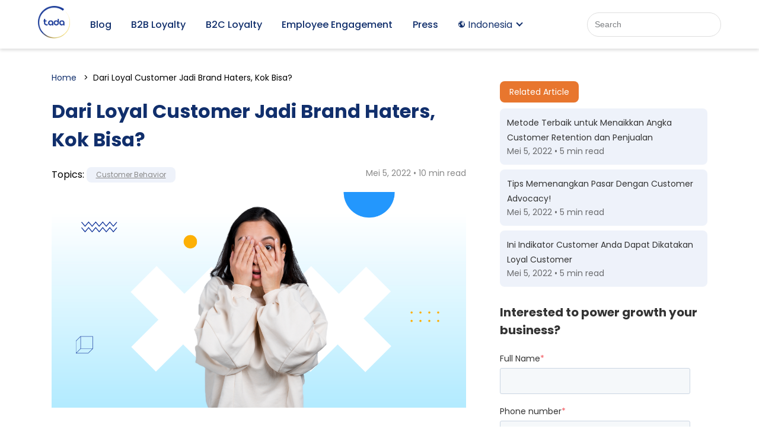

--- FILE ---
content_type: text/html; charset=UTF-8
request_url: https://blog.usetada.com/id/dari-loyal-customer-jadi-brand-haters
body_size: 13979
content:
<!doctype html><!--[if lt IE 7]> <html class="no-js lt-ie9 lt-ie8 lt-ie7" lang="id" > <![endif]--><!--[if IE 7]>    <html class="no-js lt-ie9 lt-ie8" lang="id" >        <![endif]--><!--[if IE 8]>    <html class="no-js lt-ie9" lang="id" >               <![endif]--><!--[if gt IE 8]><!--><html class="no-js" lang="id"><!--<![endif]--><head>
    <meta charset="utf-8">
    <meta http-equiv="X-UA-Compatible" content="IE=edge,chrome=1">
    <meta name="author" content="Nuraini">
    <meta name="description" content="Tahukah anda jika loyal customer Anda bisa berubah menjadi brand haters jika Anda melakukan hal-hal berikut ini! ">
    <meta name="generator" content="HubSpot">
    <title>Dari Loyal Customer Jadi Brand Haters, Kok Bisa?</title>
    <link rel="shortcut icon" href="https://blog.usetada.com/hubfs/tada-new-logo.png">
    
<meta name="viewport" content="width=device-width, initial-scale=1">

    
    <meta property="og:description" content="Tahukah anda jika loyal customer Anda bisa berubah menjadi brand haters jika Anda melakukan hal-hal berikut ini! ">
    <meta property="og:title" content="Dari Loyal Customer Jadi Brand Haters, Kok Bisa?">
    <meta name="twitter:description" content="Tahukah anda jika loyal customer Anda bisa berubah menjadi brand haters jika Anda melakukan hal-hal berikut ini! ">
    <meta name="twitter:title" content="Dari Loyal Customer Jadi Brand Haters, Kok Bisa?">

    

    
    <style>
a.cta_button{-moz-box-sizing:content-box !important;-webkit-box-sizing:content-box !important;box-sizing:content-box !important;vertical-align:middle}.hs-breadcrumb-menu{list-style-type:none;margin:0px 0px 0px 0px;padding:0px 0px 0px 0px}.hs-breadcrumb-menu-item{float:left;padding:10px 0px 10px 10px}.hs-breadcrumb-menu-divider:before{content:'›';padding-left:10px}.hs-featured-image-link{border:0}.hs-featured-image{float:right;margin:0 0 20px 20px;max-width:50%}@media (max-width: 568px){.hs-featured-image{float:none;margin:0;width:100%;max-width:100%}}.hs-screen-reader-text{clip:rect(1px, 1px, 1px, 1px);height:1px;overflow:hidden;position:absolute !important;width:1px}
</style>

<link rel="stylesheet" href="https://blog.usetada.com/hubfs/hub_generated/module_assets/1/78188965960/1742640573085/module_ID_-_Header_Blog_Revamp_2022.min.css">
<link rel="stylesheet" href="https://blog.usetada.com/hubfs/hub_generated/module_assets/1/7124227135/1742640400889/module_CLEAN_5_-_Item_-_Spacer.min.css">
<link rel="stylesheet" href="https://blog.usetada.com/hubfs/hub_generated/module_assets/1/105097442981/1750753116014/module_footer-tada-2023.min.css">
    

    
<!--  Added by GoogleAnalytics integration -->
<script>
var _hsp = window._hsp = window._hsp || [];
_hsp.push(['addPrivacyConsentListener', function(consent) { if (consent.allowed || (consent.categories && consent.categories.analytics)) {
  (function(i,s,o,g,r,a,m){i['GoogleAnalyticsObject']=r;i[r]=i[r]||function(){
  (i[r].q=i[r].q||[]).push(arguments)},i[r].l=1*new Date();a=s.createElement(o),
  m=s.getElementsByTagName(o)[0];a.async=1;a.src=g;m.parentNode.insertBefore(a,m)
})(window,document,'script','//www.google-analytics.com/analytics.js','ga');
  ga('create','UA-112254717-3','auto');
  ga('send','pageview');
}}]);
</script>

<!-- /Added by GoogleAnalytics integration -->

<!--  Added by GoogleAnalytics4 integration -->
<script>
var _hsp = window._hsp = window._hsp || [];
window.dataLayer = window.dataLayer || [];
function gtag(){dataLayer.push(arguments);}

var useGoogleConsentModeV2 = true;
var waitForUpdateMillis = 1000;


if (!window._hsGoogleConsentRunOnce) {
  window._hsGoogleConsentRunOnce = true;

  gtag('consent', 'default', {
    'ad_storage': 'denied',
    'analytics_storage': 'denied',
    'ad_user_data': 'denied',
    'ad_personalization': 'denied',
    'wait_for_update': waitForUpdateMillis
  });

  if (useGoogleConsentModeV2) {
    _hsp.push(['useGoogleConsentModeV2'])
  } else {
    _hsp.push(['addPrivacyConsentListener', function(consent){
      var hasAnalyticsConsent = consent && (consent.allowed || (consent.categories && consent.categories.analytics));
      var hasAdsConsent = consent && (consent.allowed || (consent.categories && consent.categories.advertisement));

      gtag('consent', 'update', {
        'ad_storage': hasAdsConsent ? 'granted' : 'denied',
        'analytics_storage': hasAnalyticsConsent ? 'granted' : 'denied',
        'ad_user_data': hasAdsConsent ? 'granted' : 'denied',
        'ad_personalization': hasAdsConsent ? 'granted' : 'denied'
      });
    }]);
  }
}

gtag('js', new Date());
gtag('set', 'developer_id.dZTQ1Zm', true);
gtag('config', 'G-SPSKLEJNNJ');
</script>
<script async src="https://www.googletagmanager.com/gtag/js?id=G-SPSKLEJNNJ"></script>

<!-- /Added by GoogleAnalytics4 integration -->

<!--  Added by GoogleTagManager integration -->
<script>
var _hsp = window._hsp = window._hsp || [];
window.dataLayer = window.dataLayer || [];
function gtag(){dataLayer.push(arguments);}

var useGoogleConsentModeV2 = true;
var waitForUpdateMillis = 1000;



var hsLoadGtm = function loadGtm() {
    if(window._hsGtmLoadOnce) {
      return;
    }

    if (useGoogleConsentModeV2) {

      gtag('set','developer_id.dZTQ1Zm',true);

      gtag('consent', 'default', {
      'ad_storage': 'denied',
      'analytics_storage': 'denied',
      'ad_user_data': 'denied',
      'ad_personalization': 'denied',
      'wait_for_update': waitForUpdateMillis
      });

      _hsp.push(['useGoogleConsentModeV2'])
    }

    (function(w,d,s,l,i){w[l]=w[l]||[];w[l].push({'gtm.start':
    new Date().getTime(),event:'gtm.js'});var f=d.getElementsByTagName(s)[0],
    j=d.createElement(s),dl=l!='dataLayer'?'&l='+l:'';j.async=true;j.src=
    'https://www.googletagmanager.com/gtm.js?id='+i+dl;f.parentNode.insertBefore(j,f);
    })(window,document,'script','dataLayer','GTM-T9JVLNS');

    window._hsGtmLoadOnce = true;
};

_hsp.push(['addPrivacyConsentListener', function(consent){
  if(consent.allowed || (consent.categories && consent.categories.analytics)){
    hsLoadGtm();
  }
}]);

</script>

<!-- /Added by GoogleTagManager integration -->


<script>
  document.querySelector('meta[name="author"]').setAttribute("content", "TADA Tech Team");
</script>
<meta name="publisher" content="PT Aksi Visitama">
<meta property="og:image" content="https://blog.usetada.com/hubfs/loyal-customers-can-get-scary%20(1).png">
<meta property="og:image:width" content="2400">
<meta property="og:image:height" content="1250">
<meta property="og:image:alt" content="loyal customer jadi brand haters">
<meta name="twitter:image" content="https://blog.usetada.com/hubfs/loyal-customers-can-get-scary%20(1).png">
<meta name="twitter:image:alt" content="loyal customer jadi brand haters">

<meta property="og:url" content="https://blog.usetada.com/id/dari-loyal-customer-jadi-brand-haters">
<meta name="twitter:card" content="summary_large_image">

<link rel="canonical" href="https://blog.usetada.com/id/dari-loyal-customer-jadi-brand-haters">
<!-- Go to www.addthis.com/dashboard to customize your tools -->
<meta name="robots" content="index, follow">

<!--
<script type="text/javascript" src="//s7.addthis.com/js/300/addthis_widget.js#pubid=ra-5ccaa4d27b193482"></script>
-->

<meta property="og:type" content="article">
<link rel="alternate" type="application/rss+xml" href="https://blog.usetada.com/id/rss.xml">
<meta name="twitter:domain" content="blog.usetada.com">
<meta name="twitter:site" content="@use_TADA">

<meta http-equiv="content-language" content="id">
<link rel="stylesheet" href="//7052064.fs1.hubspotusercontent-na1.net/hubfs/7052064/hub_generated/template_assets/DEFAULT_ASSET/1767723259071/template_layout.min.css">


<link rel="stylesheet" href="https://blog.usetada.com/hubfs/hub_generated/template_assets/1/78189402483/1742570161443/template_style-blog-revamp-2022.min.css">




</head>
<body class="   hs-content-id-72819990377 hs-blog-post hs-blog-id-7145977009" style="">
<!--  Added by GoogleTagManager integration -->
<noscript><iframe src="https://www.googletagmanager.com/ns.html?id=GTM-T9JVLNS" height="0" width="0" style="display:none;visibility:hidden"></iframe></noscript>

<!-- /Added by GoogleTagManager integration -->

    <div class="header-container-wrapper">
    <div class="header-container container-fluid">

<div class="row-fluid-wrapper row-depth-1 row-number-1 ">
<div class="row-fluid ">
<div class="span12 widget-span widget-type-custom_widget " style="" data-widget-type="custom_widget" data-x="0" data-w="12">
<div id="hs_cos_wrapper_module_165685482772847" class="hs_cos_wrapper hs_cos_wrapper_widget hs_cos_wrapper_type_module" style="" data-hs-cos-general-type="widget" data-hs-cos-type="module"><nav class="tada-header">
        <div class="page-center">
            <div class="container-tada-header">
                <div class="content">
                    <div class="navigation__left">
                        <a href="https://www.usetada.com" target="_blank">
                            <div class="logo-header">
                                <img src="https://blog.usetada.com/hubfs/Blog%20Template/image%2067%20(1).png" alt="Logo TADA" title="TADA" loading="lazy">
                            </div>
                        </a>
                    </div>


                    <div class="reverse-web">
                        <div class="hs-search-field">
                            <div class="hs-search-field__bar">
                                <form action="/search" class="search-form">
                                    <input type="text" class="hs-search-field__input" name="term" autocomplete="off" aria-label="Search" placeholder="Search">
                                    <!--         <button class="search-button">Search</button> -->
                                </form>
                            </div>
                        </div>
                        <div class="hamburger-icon">
                            <img src="https://blog.usetada.com/hubfs/Blog%20Template/hamburger.svg" alt="Dropdown Navigation Icon" title="Menu">
                        </div>
                        <div class="navigation__content">
                            <div class="nav-link">
                                <a href="https://blog.usetada.com/id" title="Blog">Blog</a>
                            </div>
                            <div class="nav-link">
                                <a href="https://blog.usetada.com/id/tag/b2b-loyalty-program" title="B2B Loyalty">B2B Loyalty</a>
                            </div>
                            <div class="nav-link">
                                <a href="https://blog.usetada.com/id/tag/customer-loyalty">B2C Loyalty</a>
                            </div>
                            <div class="nav-link">
                                <a href="https://www.usetada.com/employee-engagement/" rel=" noopener" target="_blank" title="Employee Engagement">Employee Engagement</a>
                            </div>
                            <div class="nav-link">
                                <a href="https://blog.usetada.com/id/tag/news" title="Press">Press</a>
                            </div>

                            <div class="dropdown">
                                <div class="dropbtn">
                                    <img src="https://blog.usetada.com/hubfs/Blog%20Template/globe.svg" alt="Icon Globe" title="Language" loading="lazy"> Indonesia
                                </div>
                                <div class="dropdown-content">
                                    <a href="https://blog.usetada.com/en" title="English Blog">English</a>
                                    <a href="https://blog.usetada.com/id" title="Bahasa Blog">Indonesia</a>
                                </div>
                            </div>
                        </div>
                    </div>

                </div>

            </div>
        </div>
    </nav>
   <script src="https://code.jquery.com/jquery-3.6.0.min.js" integrity="sha256-/xUj+3OJU5yExlq6GSYGSHk7tPXikynS7ogEvDej/m4=" crossorigin="anonymous"></script></div>

</div><!--end widget-span -->
</div><!--end row-->
</div><!--end row-wrapper -->

    </div><!--end header -->
</div><!--end header wrapper -->

<div class="body-container-wrapper">
    <div class="body-container container-fluid">

<div class="row-fluid-wrapper row-depth-1 row-number-1 ">
<div class="row-fluid ">
<div class="span12 widget-span widget-type-custom_widget spacer" style="" data-widget-type="custom_widget" data-x="0" data-w="12">
<div id="hs_cos_wrapper_module_1656860371187229" class="hs_cos_wrapper hs_cos_wrapper_widget hs_cos_wrapper_type_module widget-type-space" style="" data-hs-cos-general-type="widget" data-hs-cos-type="module"><span class="hs-horizontal-spacer"></span></div>

</div><!--end widget-span -->
</div><!--end row-->
</div><!--end row-wrapper -->

<div class="row-fluid-wrapper row-depth-1 row-number-2 ">
<div class="row-fluid ">
<div class="span12 widget-span widget-type-cell page-center" style="" data-widget-type="cell" data-x="0" data-w="12">

<div class="row-fluid-wrapper row-depth-1 row-number-3 ">
<div class="row-fluid ">
<div class="span8 widget-span widget-type-custom_widget " style="" data-widget-type="custom_widget" data-x="0" data-w="8">
<div id="hs_cos_wrapper_module_1656954704941150" class="hs_cos_wrapper hs_cos_wrapper_widget hs_cos_wrapper_type_module widget-type-blog_content" style="" data-hs-cos-general-type="widget" data-hs-cos-type="module">
    <!--This blog uses a seprate blog listing layout-->
<ul class="breadcrumb">
<li><a href="https://blog.usetada.com/id">Home</a></li>
<li><span id="hs_cos_wrapper_name" class="hs_cos_wrapper hs_cos_wrapper_meta_field hs_cos_wrapper_type_text" style="" data-hs-cos-general-type="meta_field" data-hs-cos-type="text">Dari Loyal Customer Jadi Brand Haters, Kok Bisa?</span></li>
</ul>
<div class="blog-view-section">
<div class="blog-post-wrapper cell-wrapper">
<div class="blog-section">
<div class="section post-header-blog">
<h1 class="title-content"><span id="hs_cos_wrapper_name" class="hs_cos_wrapper hs_cos_wrapper_meta_field hs_cos_wrapper_type_text" style="" data-hs-cos-general-type="meta_field" data-hs-cos-type="text">Dari Loyal Customer Jadi Brand Haters, Kok Bisa?</span></h1>
<div id="hubspot-author_data-blog" class="hubspot-editable info-post" data-hubspot-form-id="author_data" data-hubspot-name="Blog Author">
<div class="info-post__left">
<p id="hubspot-topic_data">Topics:   </p>
<div class="btn-topic">
<a class="topic-link" href="https://blog.usetada.com/id/tag/customer-behavior">Customer Behavior</a></div>
</div>
<p class="reading-minutes">Mei 5, 2022 • 10 min read </p>  
<!--   Menampilkan Tag List  -->
<!--   Menampilkan Icon Social Media  -->
</div>
</div>
<div class="section post-body">
<span id="hs_cos_wrapper_post_body" class="hs_cos_wrapper hs_cos_wrapper_meta_field hs_cos_wrapper_type_rich_text" style="" data-hs-cos-general-type="meta_field" data-hs-cos-type="rich_text"><p style="text-align: justify;"><img src="https://blog.usetada.com/hs-fs/hubfs/loyal-customers-can-get-scary%20(1).png?width=2400&amp;name=loyal-customers-can-get-scary%20(1).png" alt="loyal-customers-can-get-scary (1)" width="2400" loading="lazy" style="width: 2400px;" srcset="https://blog.usetada.com/hs-fs/hubfs/loyal-customers-can-get-scary%20(1).png?width=1200&amp;name=loyal-customers-can-get-scary%20(1).png 1200w, https://blog.usetada.com/hs-fs/hubfs/loyal-customers-can-get-scary%20(1).png?width=2400&amp;name=loyal-customers-can-get-scary%20(1).png 2400w, https://blog.usetada.com/hs-fs/hubfs/loyal-customers-can-get-scary%20(1).png?width=3600&amp;name=loyal-customers-can-get-scary%20(1).png 3600w, https://blog.usetada.com/hs-fs/hubfs/loyal-customers-can-get-scary%20(1).png?width=4800&amp;name=loyal-customers-can-get-scary%20(1).png 4800w, https://blog.usetada.com/hs-fs/hubfs/loyal-customers-can-get-scary%20(1).png?width=6000&amp;name=loyal-customers-can-get-scary%20(1).png 6000w, https://blog.usetada.com/hs-fs/hubfs/loyal-customers-can-get-scary%20(1).png?width=7200&amp;name=loyal-customers-can-get-scary%20(1).png 7200w" sizes="(max-width: 2400px) 100vw, 2400px"></p>
<p style="text-align: justify;">Dalam salah satu video <a href="/id/ted-talks-tentang-loyalitas-retensi-pelanggan" rel="noopener">TED Talks</a> tentang customer retention, Dr. Jhon Story mengatakan sebuah kenyataan pahit bahwa:</p>
<p style="text-align: justify;">“<em>Seorang pelanggan yang menyukai suatu brand dan sudah menerima pelayanan terbaik, dan berniat untuk tetap setia pada brand, tetap dapat 'tergoda' dan terpikat oleh pesaing, bahkan ekstrimnya tidak lagi menyukai produk atau layanan Anda!”</em></p>
<p style="text-align: justify;"><!--more-->Kata 'benci' selalu berkonotasi negatif dan menjadi satu kata yang sangat kuat. Meskipun tampak ekstrem, tidak dipungkiri memang bahwa ada pelanggan Anda di luar sana yang diam-diam marah, kesetiaan mereka terkikis oleh layanan yang buruk di setiap interaksi mereka dengan <em>brand </em>Anda.&nbsp;<br><br>Mereka mungkin tidak langsung pindah ke kompetitor, namun ada tanda-tanda yang menunjukkan mereka sudah enggan untuk melanjutkan bisnis dengan Anda.</p>
<p style="text-align: justify;">Ketika <em>brand </em>gagal memenuhi harapan pelanggan setianya. Saat itulah pelanggan yang setia berubah menjadi monster; dari <em>customer</em> yang paling setia menjadi <em>brand haters</em>.<br><br>Jadi, ada baiknya Anda mempelajari apa yang bisa merubah pelanggan setia Anda ini menjadi tidak lagi menyukai Anda seperti dulu. Kami rangkumkan beberapa gejala yang bisa Anda pelajari.</p>
<h2 style="text-align: justify; font-size: 24px;"><strong>Hal-hal yang Dapat Mengubah Pelanggan Setia Anda Menjadi Monster</strong></h2>
<p style="text-align: justify;">Bagi Anda yang berusaha keras untuk meningkatkan angka <a href="/id/retensi-lebih-menguntungkan-daripada-akuisisi" rel="noopener">retensi pelanggan</a>, atau memaksimalkan keuntungan dari setiap customer, maka poin di bawah ini bisa jadi pengingat tentang hal-hal yang seharusnya tidak Anda lakukan pada pelanggan agar tidak sampai membuat mereka merasa kecewa dengan produk atau service Anda.</p>
<h3 style="text-align: justify;"><img src="https://blog.usetada.com/hs-fs/hubfs/loyal-customers-brand-haters%20(3).png?width=2400&amp;name=loyal-customers-brand-haters%20(3).png" alt="loyal-customers-brand-haters (3)" width="2400" loading="lazy" style="width: 2400px;" srcset="https://blog.usetada.com/hs-fs/hubfs/loyal-customers-brand-haters%20(3).png?width=1200&amp;name=loyal-customers-brand-haters%20(3).png 1200w, https://blog.usetada.com/hs-fs/hubfs/loyal-customers-brand-haters%20(3).png?width=2400&amp;name=loyal-customers-brand-haters%20(3).png 2400w, https://blog.usetada.com/hs-fs/hubfs/loyal-customers-brand-haters%20(3).png?width=3600&amp;name=loyal-customers-brand-haters%20(3).png 3600w, https://blog.usetada.com/hs-fs/hubfs/loyal-customers-brand-haters%20(3).png?width=4800&amp;name=loyal-customers-brand-haters%20(3).png 4800w, https://blog.usetada.com/hs-fs/hubfs/loyal-customers-brand-haters%20(3).png?width=6000&amp;name=loyal-customers-brand-haters%20(3).png 6000w, https://blog.usetada.com/hs-fs/hubfs/loyal-customers-brand-haters%20(3).png?width=7200&amp;name=loyal-customers-brand-haters%20(3).png 7200w" sizes="(max-width: 2400px) 100vw, 2400px"><br><span style="font-size: 20px;"><strong>1. Layanan pelanggan yang buruk</strong></span></h3>
<p style="text-align: justify;">Sepanjang tahun 2020, 40% konsumen melaporkan telah berhenti melakukan transaksi dengan dengan <em>brand</em> karena layanan pelanggannya yang buruk. Meskipun angka ini turun 13% dari tahun 2017, yang menunjukan peningkatan di bidang <a href="/id/program-loyalty-point-untuk-retensi-pelanggan-fmcg" rel="noopener">retensi pelanggan</a>.&nbsp;<br><br><a href="/id/customer-satisfaction-pengertian-fungsi-dan-cara-meningkatkan" rel="noopener">Kepuasan pelanggan</a> adalah salah satu penentu paling penting dari loyalitas merek. Layanan berkualitas tinggi dapat menjadi pembeda antara pembeli satu kali dan pelanggan tetap.<br><br>Tetapi tidak setiap perusahaan melakukan pekerjaan yang baik untuk mempertahankan pelanggannya. NICE CXone menyurvei lebih dari 700 konsumen untuk mengidentifikasi kesenjangan dalam kepuasan pelanggan di 10 saluran layanan pelanggan yang berbeda. Hasilnya menemukan bahwa, secara keseluruhan, pelanggan tidak mendapatkan solusi yang mereka cari.<br><br>Delapan dari 10 pelanggan mengatakan mereka akan beralih ke pesaing karena layanan pelanggan yang buruk; bisnis tidak mampu fokus untuk membantu menyelesaikan keluhan pelanggan baik melalui telepon, email, atau <span style="font-style: italic;">live chat</span>.</p>
<p style="text-align: justify;">Oleh karena itu, bisnis perlu memastikan bahwa mereka menyelesaikan masalah pelanggan secepat mungkin. Minimal merespon pelanggan dengan baik jika belum bisa memberikan solusi secara <em>real-time.</em></p>
<h3 style="text-align: justify; font-size: 20px;"><strong>2. Buruknya </strong><strong><em>customer experience</em></strong></h3>
<p style="text-align: justify;">Pengalaman pelanggan yang luar biasa sangat penting untuk pertumbuhan bisnis yang berkelanjutan. Pengalaman pelanggan yang positif meningkatkan loyalitas, membantu Anda mempertahankan pelanggan, dan mendorong <a href="/id/mengetahui-pentingnya-brand-advocates-ujung-tombak-dari-advocacy-marketing" rel="noopener"><em>advocate</em></a>.&nbsp;<br><br>Pengalaman pelanggan (CX) terus menjadi faktor penentu bagi banyak pelanggan. Penting bagi bisnis untuk memahami bagaimana pengalaman layanan yang buruk akan mempengaruhi merek secara keseluruhan.<br><br><a href="/id/strategi-efektif-yang-akan-tingkatkan-customer-experience" rel="noopener"><span style="font-style: italic;">Customer experience</span> </a>yang buruk mempengaruhi nilai umur pelanggan (CLV) karena mereka meninggalkan Anda setelah pengalaman dukungan pelanggan yang negatif. Loyalitas dan citra brand saling terkait dan kehilangan pelanggan setia mempengaruhi brand secara keseluruhan.</p>
<h3 style="text-align: justify; font-size: 20px;"><strong>3. Kurangnya empati</strong></h3>
<p style="text-align: justify;">Pelanggan Anda adalah sumber kehidupan Anda dan tanpa mereka, bisnis Anda tentu tidak berjalan. Inilah sebabnya mengapa memperlakukan mereka dengan benar sangat penting. Perhatian yang Anda berikan bisa membuat mereka mempertimbangkan <em>brand </em>Anda dalam <a href="/id/bagaimana-cara-menjadi-brand-top-of-mind" rel="noopener"><em>top mind </em></a>ketika membuat keputusan pembelian.<br><br>Tidak mengherankan bahwa 60% pelanggan akan dengan senang hati merekomendasikan suatu <em>brand kepada circle </em>mereka jika mereka menerima layanan pelanggan yang baik, dan begitu pula sebaliknya. 74% milenial mengatakan pelayanan buruk dari brand yang mereka sukai akan membuat mereka meninggalkan brand tersebut.<br><br>Fokuslah untuk menghabiskan waktu dan sumber daya untuk melatih staf Anda dengan lebih baik. Mereka perlu tahu bagaimana menangani semua jenis pelanggan secara efektif. Pelanggan ingin merasa bahwa bisnis Anda mudah didekati, dan benar-benar peduli dengan mereka.</p>
<h3 style="text-align: justify; font-size: 20px;"><strong>4. Attitude karyawan yang buruk</strong></h3>
<p style="text-align: justify;">Kualitas layanan pelanggan yang diberikan oleh perusahaan sangat tergantung pada orang-orang yang dipekerjakan untuk posisi tersebut. Oleh karena itu, tidak memiliki karyawan yang tepat adalah alasan nomor satu untuk layanan pelanggan yang buruk.</p>
<p style="text-align: justify;">Terlepas dari kualifikasi, pengalaman yang relevan, dan keterampilan, seorang <em>customer service</em> harus memiliki sikap yang ramah, pola pikir, serta keinginan yang tinggi untuk membantu dan melayani orang lain.<br><br>Karena, satu saja <em>attitude </em>negatif dari karyawan yang menunjukkan perilaku tidak pantas dan sikap tidak ramah, ternyata tidak hanya memberikan pengalaman buruk bagi pelanggan tetapi juga menyebabkan <a href="/id/apa-itu-customer-churn-dan-bagaimana-menghentikannya" rel="noopener"><em>churn</em></a>.</p>
<p style="text-align: justify;">Menurut sebuah laporan oleh New Voice Media, 42% konsumen berhenti mendukung brand karena staf yang kasar atau tidak membantu mereka menyelesaikan masalahnya.&nbsp;</p>
<h3 style="text-align: justify; font-size: 20px;"><strong>5. Program loyalitas yang terlalu rumit</strong></h3>
<p style="text-align: justify;">Program yang rumit bisa menjadi gerbang bagi pelanggan enggan bergabung pada <a href="/id/loyalty-program-untuk-bisnis-kuliner" rel="noopener">program loyalitas</a> Anda. Jika mereka harus melalui banyak step untuk bergabung dengan program loyalitas atau proses yang panjang dalam meredeem hadiah, mereka akan mudah putus asa dan berhenti berpartisipasi.<br><br>Berikan informasi jelas tentang apa itu <a href="/id/program-loyalitas-berbasis-blockchain" rel="noopener">program loyalitas</a> Anda dan bagaimana pelanggan dapat bergabung di situs web Anda. Berikan informasi tentang cara kerja program dan metode kontak untuk pertanyaan.</p>
<h3 style="text-align: justify; font-size: 20px;"><strong>6. Anda memberikan </strong><strong><em>reward </em></strong><strong>yang tidak diperlukan</strong></h3>
<p style="text-align: justify;">Pelanggan akan selalu setia kepada perusahaan yang memberi mereka <a href="/id/tips-pemberian-insentif-untuk-distributor-otomotif" rel="noopener">insentif</a> yang sesuai dengan harapan mereka. Mereka perlu tahu bahwa setiap kali memutuskan untuk bertransaksi dengan Anda, mereka akan mendapatkan sesuatu sebagai balasannya.</p>
<p style="text-align: justify;">Anda harus menawarkan hadiah atau <a href="/id/apa-itu-platform-rewards-digital" rel="noopener"><em>reward</em></a> menarik yang menunjukkan kepada pelanggan betapa Anda menghargai loyalitas mereka.<br><br>Cari tahu hadiah apa yang menarik untuk pelanggan Anda yang paling berharga. Harapan pelanggan Anda adalah hal yang paling penting dan jika Anda gagal memenuhinya, program loyalitas Anda tidak hanya akan tampak sia-sia, tetapi perusahaan Anda mungkin kehilangan&nbsp; pelanggan terbaik.<br><br>Loyalitas pelanggan kemungkinan akan turun ketika Anda memberikan penawaran dan hadiah yang tidak berguna bagi mereka. Oleh karena itu, latih tim Anda untuk mempelajari kebutuhan pelanggan Anda dan tawarkan <span style="font-style: italic;">reward</span> yang menarik bagi mereka.</p>
<h3 style="text-align: justify; font-size: 20px;">7. <strong>Kurangnya komunikasi</strong></h3>
<p style="text-align: justify;">Bayangkan jika Anda menjadi pelanggan namun tidak menerima komunikasi apapun dari brand. Sebagai pelanggan, Anda tidak mengetahui kapan diskon tertentu berjalan, tidak juga mendapat pemberitahuan produk baru. Jika brand Anda memiliki kondisi seperti ini, maka wajar jika mereka meninggalkan Anda.&nbsp;<br><br>Mulailah membangun komunikasi dua arah dengan pelanggan, atau bisa juga menggunakan sistem <a href="/id/crm-customer-relationship-management-dan-manfaatnya-untuk-bisnis" rel="noopener">CRM</a> (<em>Customer Relationship Management</em>) untuk menjangkau mereka secara langsung.</p>
<h3 style="text-align: justify; font-size: 20px;"><strong>8. Bisnis Anda tidak menepati janji</strong></h3>
<p style="text-align: justify;">Hal yang wajar jika suatu perusahaan cenderung membuat banyak janji dalam upaya memenangkan bisnis. Baik itu memberikan layanan terbaik, harga paling kompetitif, rangkaian produk terlengkap atau <em>customer service</em> paling responsif.</p>
<p style="text-align: justify;">Namun yang terpenting adalah bagaimana perusahaan bisa konsisten untuk mengembangkan loyalitas dalam <a href="/id/tips-menumbuhkan-customer-base-untuk-brand-bisnis" rel="noopener"><em>customer base</em></a> Anda. Jika Anda tidak memberikan persis seperti yang telah dijanjikan, Anda hanya membiarkan pelanggan lari ke kompetitor.</p>
<h2 style="text-align: justify; font-size: 24px;"><strong>Bagaimana Cara Menghadapi <em>Customer</em> yang Tidak Puas?</strong></h2>
<p style="text-align: justify;">Kenyataannya, ketidakpuasan memang sulit sekali dihindari karena pasti akan selalu ada <em>customer</em> yang merasakan hal tersebut. Komplain maupun <em>feedback</em> pelanggan adalah kesempatan Anda untuk memperbaiki, dan memperbarui pelayanan Anda.&nbsp;</p>
<p style="text-align: justify;"><img src="https://blog.usetada.com/hs-fs/hubfs/loyal-customers-brand-haters%20(2).png?width=2400&amp;name=loyal-customers-brand-haters%20(2).png" alt="loyal-customers-brand-haters (2)" width="2400" loading="lazy" style="width: 2400px;" srcset="https://blog.usetada.com/hs-fs/hubfs/loyal-customers-brand-haters%20(2).png?width=1200&amp;name=loyal-customers-brand-haters%20(2).png 1200w, https://blog.usetada.com/hs-fs/hubfs/loyal-customers-brand-haters%20(2).png?width=2400&amp;name=loyal-customers-brand-haters%20(2).png 2400w, https://blog.usetada.com/hs-fs/hubfs/loyal-customers-brand-haters%20(2).png?width=3600&amp;name=loyal-customers-brand-haters%20(2).png 3600w, https://blog.usetada.com/hs-fs/hubfs/loyal-customers-brand-haters%20(2).png?width=4800&amp;name=loyal-customers-brand-haters%20(2).png 4800w, https://blog.usetada.com/hs-fs/hubfs/loyal-customers-brand-haters%20(2).png?width=6000&amp;name=loyal-customers-brand-haters%20(2).png 6000w, https://blog.usetada.com/hs-fs/hubfs/loyal-customers-brand-haters%20(2).png?width=7200&amp;name=loyal-customers-brand-haters%20(2).png 7200w" sizes="(max-width: 2400px) 100vw, 2400px"></p>
<p style="text-align: justify;">Berikut ada berbagai hal yang bisa Anda pertimbangkan ketika menghadapi pelanggan yang merasa tidak puas dengan produk atau layanan Anda untuk mencegah mereka menjadi <em>brand haters</em>.<br><br><span style="color: #082661;"><strong>1. Ketahui masalahnya lebih awal</strong></span></p>
<p style="text-align: justify;">Berikan kesempatan pada pelanggan untuk memberikan <em>feedback, </em>agar Anda mengetahui seberapa puas mereka<em>.</em> Hal ini mungkin tampak kontra-intuitif, tetapi ada baiknya mendorong orang untuk menyampaikan keluhan mereka kepada Anda.</p>
<p style="text-align: justify;">Jika Anda tidak tahu apa masalahnya maka Anda tidak dapat menyelesaikannya. Survei <em>feedback</em> pelanggan yang teratur dilakukan dan tepat waktu memastikan Anda mengetahui masalah sebelum terlambat untuk memberikan solusi terbaik dengan segera.</p>
<p style="text-align: justify;"><span style="color: #082661;"><strong>2. Bertindak cepat</strong></span></p>
<p style="text-align: justify;">Setelah menerima <em>feedback </em>buruk atau <em>complaint</em>, pastikan Anda bereaksi secepat mungkin. Penundaan hanya akan meningkatkan kekesalan pelanggan, dan memicu mereka untuk mulai menyebarkan berita negatif tentang brand Anda.</p>
<p style="text-align: justify;">Hubungi pelanggan dengan cepat dan minta maaf atas ketidaknyamanan yang mereka alami. Bahkan jika Anda belum memiliki solusi untuk mereka, penting bagi mereka untuk mengetahui bahwa Anda mengetahui masalahnya, dan segera mencarikan solusi.</p>
<p style="text-align: justify;"><span style="color: #082661;"><strong>3. Dengarkan keluhan mereka</strong></span></p>
<p style="text-align: justify;">Anda pasti pernah mendengar pepatah, <em>"the customer is always right."</em> bukan? Terdengar klise, namun Anda harus mendengarkan apa yang dikatakan pelanggan, bahkan jika Anda tidak setuju dengan hal yang disampaikan.&nbsp;</p>
<p style="text-align: justify;">Pelanggan selalu memiliki persepsi yang berbeda tentang apa yang terjadi, jadi dengarkan dan pastikan bahwa mereka tahu bahwa Anda ada di pihak mereka.</p>
<p style="text-align: justify;">Gunakan kata-kata seperti "mohon maaf atas ketidaknyamanannya" untuk membuat pelanggan lebih tenang dan membantu mereka merasa bahwa Anda mengerti rasa frustasi mereka dan ingin membantu sebaik mungkin.</p>
<p style="text-align: justify;"><span style="color: #082661;"><strong>4. Pahami apa yang salah</strong></span></p>
<p style="text-align: justify;">Cari tahu persis apa yang terjadi, dan mengapa pelanggan tidak senang. Cobalah untuk memahami masalah dari sudut pandang pelanggan. Hal ini akan memberi Anda kesempatan terbaik untuk memecahkan masalah dan menyelamatkan hubungan Anda dengan pelanggan.&nbsp;</p>
<p style="text-align: justify;"><span style="color: #082661;"><strong>5. Selesaikan masalah segera mungkin</strong></span></p>
<p style="text-align: justify;">Saat ada pelanggan yang menyampaikan keluhan terkait produk Anda, segera bantu mereka dengan memberikan solusi yang tepat.</p>
<p style="text-align: justify;">Misalnya jika mereka tidak bisa login ke aplikasi Anda karena lupa PIN atau sms OTP tidak masuk ke nomor handphone mereka, maka Anda bisa menjalankan SOP dengan menanyakan nama maupun email mereka untuk mempercepat proses Anda mencari kredensial mereka pada <em>dashboard</em> dan segera mengirimkan OTP maupun link untuk merubah PIN mereka.</p>
<p style="text-align: justify;">Poinnya adalah, beri mereka solusi secepat mungkin untuk meminimalisir menimbulkan rasa marah yang dapat berujung menjadi haters untuk produk Anda.</p>
<h2 style="text-align: justify; font-size: 24px;"><strong>Program <em>Customer Loyalty </em>untuk Cegah <em>Brand Haters</em></strong></h2>
<p style="text-align: justify;">Tada sebagai <a href="https://www.usetada.com/" rel="noopener">platform <span style="font-style: italic;">loyalty &amp; rewards</span></a> terbaik di Indonesia menawarkan program terbaik untuk membantu Anda dalam meretensi pelanggan.&nbsp;</p>
<p style="text-align: justify;">Mulai dari program <span style="font-style: italic;">customer loyalty</span> hingga insentif untuk distributor atau agen, Tada memiliki teknologi dan pengalaman dalam membantu bisnis meretensi pelanggan hingga mengubah loyal customer menjadi <a href="/id/kenali-perbedaan-brand-advocate-brand-ambassador-dan-influencer" rel="noopener" style="font-style: italic;">brand advocate</a>.<br><br>Tada telah membantu ratusan perusahaan untuk membuat program loyalitas baik untuk B2C maupun B2B <span style="font-style: italic;">customer</span>. Request demo gratis kami untuk mengetahui bagaimana Tada dapat membantu Anda untuk meningkatkan profitabilitas bisnis!</p>
<p style="text-align: justify;"><!--HubSpot Call-to-Action Code --><span class="hs-cta-wrapper" id="hs-cta-wrapper-c1459130-f313-44ec-a69a-c8667e71badd"><span class="hs-cta-node hs-cta-c1459130-f313-44ec-a69a-c8667e71badd" id="hs-cta-c1459130-f313-44ec-a69a-c8667e71badd"><!--[if lte IE 8]><div id="hs-cta-ie-element"></div><![endif]--><a href="https://hubspot-cta-redirect-na2-prod.s3.amazonaws.com/cta/redirect/4770394/c1459130-f313-44ec-a69a-c8667e71badd" target="_blank" rel="noopener"><img class="hs-cta-img" id="hs-cta-img-c1459130-f313-44ec-a69a-c8667e71badd" style="border-width:0px;margin: 0 auto; display: block; margin-top: 20px; margin-bottom: 20px" src="https://hubspot-no-cache-na2-prod.s3.amazonaws.com/cta/default/4770394/c1459130-f313-44ec-a69a-c8667e71badd.png" alt="Request Our Demo" align="middle"></a></span><script charset="utf-8" src="/hs/cta/cta/current.js"></script><script type="text/javascript"> hbspt.cta._relativeUrls=true;hbspt.cta.load(4770394, 'c1459130-f313-44ec-a69a-c8667e71badd', {"useNewLoader":"true","region":"na2"}); </script></span><!-- end HubSpot Call-to-Action Code --></p></span>
</div>
</div>
</div>
</div>
<div class="info-social">
<div class="profile">
<div class="profile-author">
<div class="profile-author__photo">
<img src="https://app.hubspot.com/settings/avatar/273506d958f950bc75b9f77fdf68c3c6" alt="Profile" title="Nuraini">
</div>
<div class="profile-author__bio">
<p class="author-name"><a class="author-link" href="https://blog.usetada.com/id/author/nuraini">Nuraini</a></p>
<p class="">Content marketing specialist</p>
</div>
</div>
</div>
<div class="share">
<p><i>Don't forget to share this post!</i></p>
<div class="share__socmed">
<div class="share__socmed--img fab-action fab-action-2">
<a id="fbQuote" href="" target="_blank"><img src="https://blog.usetada.com/hubfs/Blog%20Template/ic-fb-2.svg" alt="Icon Facebook" title="Facebook"></a>
</div>
<div class="share__socmed--img fab-action fab-action-4">
<a id="linkedinQuote" href="" target="_blank"><img src="https://blog.usetada.com/hubfs/Blog%20Template/ic-linkedin.svg" alt="Icon LinkedIn" title="LinkedIn"></a>
</div>
<div class="share__socmed--img fab-action fab-action-1">
<a id="waQuote" href="" target="_blank"><img src="https://blog.usetada.com/hubfs/Blog%20Template/ic-wa.svg" alt="Icon WhatsApp" title="WhatsApp"></a>
</div>
</div>
</div>
</div>
<script>
$(document).ready(function () {
var wordingText = "";
if ($('#wording-text').length) {
wordingText = $('#wording-text').text();
}
var titlePost = $('.hs_cos_wrapper_type_text').map(function(){return $(this).text();}).get().join(',');
var waUrl = window.location.href;
var waLink = "https://api.whatsapp.com/send?phone=&text=" + titlePost + "%0D%0A%0D%0A" + waUrl;
console.log(waLink);
document.getElementById('waQuote').href = waLink;
// for fb
var fbUrl = window.location.href;
var fbLink = "https://www.facebook.com/share.php?u=" + fbUrl + "&quote=" + titlePost;
document.getElementById('fbQuote').href = fbLink;
// for twitter
var linkedinUrl = window.location.href;
var linkedinLink = "https://www.linkedin.com/shareArticle?mini=true&url=" + linkedinUrl + "&title=" + titlePost ;
document.getElementById('linkedinQuote').href = linkedinLink;
});
</script>
</div>

</div><!--end widget-span -->
<div id="sticky" class="span4 widget-span widget-type-cell " style="" data-widget-type="cell" data-x="8" data-w="4">

<div class="row-fluid-wrapper row-depth-1 row-number-4 ">
<div class="row-fluid ">
<div class="span12 widget-span widget-type-custom_widget " style="" data-widget-type="custom_widget" data-x="0" data-w="12">
<div id="hs_cos_wrapper_module_1656955510671271" class="hs_cos_wrapper hs_cos_wrapper_widget hs_cos_wrapper_type_module" style="" data-hs-cos-general-type="widget" data-hs-cos-type="module"><div class="section-awal-related-artikel">
    <div class="title">
  <span>
    Related Article
  </span>
</div>
    <span id="hs_cos_wrapper_module_1656955510671271_" class="hs_cos_wrapper hs_cos_wrapper_widget hs_cos_wrapper_type_related_blog_posts" style="" data-hs-cos-general-type="widget" data-hs-cos-type="related_blog_posts"><div id="related-blog-posts-1335151767757428954">
</div>
<script type="text/javascript">
  const xhttp_1335151767757428954 = new XMLHttpRequest();
  xhttp_1335151767757428954.open("GET", '/_hcms/related-blog-posts-callback?blogPostId=72819990377&blogId=7145977009&targetBlogPostIds=72819990377&macro=default&limit=3&templatePath=generated_layouts%2F78273172398.html&contentId=72819990377&requestPath=%2Fid%2Fdari-loyal-customer-jadi-brand-haters&hs-expires=1799280000&hs-version=1&hs-signature=AJUCl1tShQVO8I8HrmvO39zvQU9NBPJTuA');
  xhttp_1335151767757428954.onreadystatechange = function() {
    if (this.readyState == XMLHttpRequest.DONE) {
      if (this.status == 200) {
        var id = setInterval(function() {
          var formattingFunction = blog_post_formatter;
          if (formattingFunction !== undefined) {
            clearTimeout(id);
            document.getElementById('related-blog-posts-1335151767757428954').outerHTML = formattingFunction(JSON.parse(xhttp_1335151767757428954.responseText));
          }
        }, 50);

        setTimeout(function() {
          clearTimeout(id);
        }, 10000);
      } else {
        console.error('Error: ', this.statusText);
      }
    }
  };
  xhttp_1335151767757428954.send();
</script>
</span>

    <script>
      
      
      
      
        var blog_post_formatter = function (blogposts) {
            var formatted = "<div class='sec-related-arc'>";
            for (var i = 0; i < blogposts.length; i++) {
                var blogpost = blogposts[i];
                formatted += '<div class="related-blog-item hs-postlisting-item">';
                
                formatted += `<a class="related-blog-title" href="${blogpost.url}">${blogpost.name}</a>`;
                formatted += `<span class="reading-minutes">Mei 5, 2022 • 5 min read</span>`;
                formatted += '</div>';
            }
            formatted += '</div>';
            formatted += '</div>';
            return formatted;
        }
    </script>
<!--     <script src="https://ajax.googleapis.com/ajax/libs/jquery/3.1.1/jquery.min.js"></script> -->
    <script>
        $(document).ready(function () {
            setTimeout(function () {
                $('meta[name=author]').remove();
                $('head').append('<meta name="author" content="Nuraini">');
                console.log("meta author changed");
            }, 5000);
        });
    </script>
</div></div>

</div><!--end widget-span -->
</div><!--end row-->
</div><!--end row-wrapper -->

<div class="row-fluid-wrapper row-depth-1 row-number-5 ">
<div class="row-fluid ">
<div class="span12 widget-span widget-type-custom_widget " style="" data-widget-type="custom_widget" data-x="0" data-w="12">
<div id="hs_cos_wrapper_module_167289769157650" class="hs_cos_wrapper hs_cos_wrapper_widget hs_cos_wrapper_type_module widget-type-form" style="" data-hs-cos-general-type="widget" data-hs-cos-type="module">


	



	<span id="hs_cos_wrapper_module_167289769157650_" class="hs_cos_wrapper hs_cos_wrapper_widget hs_cos_wrapper_type_form" style="" data-hs-cos-general-type="widget" data-hs-cos-type="form">
<div id="hs_form_target_module_167289769157650"></div>








</span>
</div>

</div><!--end widget-span -->
</div><!--end row-->
</div><!--end row-wrapper -->

</div><!--end widget-span -->
</div><!--end row-->
</div><!--end row-wrapper -->

<div class="row-fluid-wrapper row-depth-1 row-number-6 ">
<div class="row-fluid ">
<div class="span12 widget-span widget-type-custom_widget " style="" data-widget-type="custom_widget" data-x="0" data-w="12">
<div id="hs_cos_wrapper_module_15417184276351456" class="hs_cos_wrapper hs_cos_wrapper_widget hs_cos_wrapper_type_module" style="" data-hs-cos-general-type="widget" data-hs-cos-type="module">
<div class="hhs-horz-spacer" style="height:100px;"></div>
</div>

</div><!--end widget-span -->
</div><!--end row-->
</div><!--end row-wrapper -->

</div><!--end widget-span -->
</div><!--end row-->
</div><!--end row-wrapper -->

    </div><!--end body -->
</div><!--end body wrapper -->

<div class="footer-container-wrapper">
    <div class="footer-container container-fluid">

<div class="row-fluid-wrapper row-depth-1 row-number-1 ">
<div class="row-fluid ">
<div class="span12 widget-span widget-type-custom_widget " style="" data-widget-type="custom_widget" data-x="0" data-w="12">
<div id="hs_cos_wrapper_module_1677976416715131" class="hs_cos_wrapper hs_cos_wrapper_widget hs_cos_wrapper_type_module" style="" data-hs-cos-general-type="widget" data-hs-cos-type="module"><div class="footer">
        <div class="page-center">
            <div class="footer-top">
                <div class="logo">
                    <img src="https://blog.usetada.com/hubfs/Blog%20Template/Footer/logo-footer-tada.png" alt="logo">
                </div>
                <div class="address mob">
                    <div class="address-item">
                        <p class="country">Indonesia</p>
                        <p class="detail">Setiabudi Atrium 6th Floor Suite 602, JI. H. R. Rasuna Said, Kuningan, Jakarta Selatan, DKI Jakarta 12920</p>
                    </div>
                    <div class="address-item">
                        <p class="country">Malaysia</p>
                        <p class="detail">
                            Common Ground Iskandar Spaces, A-FF01-03 &amp; B-FF-01-07, Common Ground Petaling Jaya, G.016, Ground Floor &amp; 1.013 First Floor, The Square, Jaya One, 72A, Jalan Prof Diraja Ungku Aziz, Seksyen 13, 46200 Petaling Jaya, Selangor</p>
                    </div>
                    <div class="address-item">
                        <p class="country">Singapore</p>
                        <p class="detail">
                            1 Raffles Place #18-61, One Raffles Place Singapore (048816)</p>
                    </div>
                </div>
                <div class="menu desktop">
                    <div class="menu-item">
                        <p>Solutions</p>
                        <ul>
                            <li><a href="https://www.usetada.com/en/tada-loyalty/" target="_blank">Tada Loyalty</a></li>
                            <li><a href="https://www.usetada.com/en/tada-rewards/" target="_blank">Tada Rewards</a></li>
                            <li><a href="https://www.usetada.com/en/tada-gifting/" target="_blank">Tada Gifting</a></li>
                        </ul>
                    </div>
                    <div class="menu-item">
                        <p>Resources</p>
                        <ul>
                            <li><a href="https://blog.usetada.com/en">Blog</a></li>
                            <li><a href="https://www.usetada.com/en/case-study/" target="_blank">Case Studies &amp; e-Books</a></li>
                            <li><a href="https://blog.usetada.com/en/tag/news">News</a></li>
                        </ul>
                    </div>
                    <div class="menu-item">
                        <p>Company</p>
                        <ul>
                            <li><a href="https://www.usetada.com/en/about-us/" target="_blank">About Us</a></li>
                            <li><a href="https://www.usetada.com/en/career/" target="_blank">Careers</a></li>
                            <li><a href="https://www.usetada.com/en/media-coverage/" target="_blank">Media Coverage</a></li>
                        </ul>
                    </div>
                </div>
                <div class="badges">
                    <div class="badges-top">
                        <div class="badge iso">
                            <img src="https://blog.usetada.com/hubfs/Blog%20Template/Footer/ISO%20(1).png" alt="ISO">
                        </div>
                        <div class="badge">
                            <img src="https://blog.usetada.com/hubfs/Blog%20Template/Footer/MEA.svg" alt="Marketing Excellence Awards">
                        </div>
                        <div class="badge">
                            <img src="https://blog.usetada.com/hubfs/Blog%20Template/Footer/LEA.svg" alt="Loyalty and Engagement Award">
                        </div>
                    </div>
                    <div class="badges-bottom">
                        <div class="badge">
                            <img src="https://blog.usetada.com/hubfs/Blog%20Template/Footer/badge1.svg" alt="badge">
                        </div>
                        <div class="badge">
                            <img src="https://blog.usetada.com/hubfs/Blog%20Template/Footer/badge2.svg" alt="badge">
                        </div>
                        <div class="badge">
                            <img src="https://blog.usetada.com/hubfs/Blog%20Template/Footer/badge3.svg" alt="badge">
                        </div>
                        <div class="badge">
                            <img src="https://blog.usetada.com/hubfs/Blog%20Template/Footer/badge4.svg" alt="badge">
                        </div>
                        <div class="badge">
                            <img src="https://blog.usetada.com/hubfs/Blog%20Template/Footer/badge5.svg" alt="badge">
                        </div>
                    </div>
                </div>
            </div>
            <hr>
            <div class="footer-mid">
                    <div class="social">
                        <p>Follow Us On:</p>
                        <div class="social-content">
                            <a href="https://www.linkedin.com/company/13330473/admin/" target="_blank" rel="nofollow noopener noreferrer"><img src="https://blog.usetada.com/hubfs/Blog%20Template/Footer/ic-linkedin.svg" alt="LinkedIn"></a>
                            <a href="https://www.youtube.com/channel/UCOmwo-jwVfJn9Y5XB4zCWUg" target="_blank" rel="nofollow noopener noreferrer"><img src="https://blog.usetada.com/hubfs/Blog%20Template/Footer/ic-youtube.svg" alt="YouTube"></a>
                            <a href="https://www.instagram.com/usetada/" target="_blank" rel="nofollow noopener noreferrer"><img src="https://blog.usetada.com/hubfs/Blog%20Template/Footer/ic-instagram.svg" alt="Instagram"></a>
                        </div>
                    </div>
                    <div class="menu-item mob">
                        <p>Solutions</p>
                        <ul>
                            <li><a href="https://www.usetada.com/en/tada-loyalty/" target="_blank">Tada Loyalty</a></li>
                            <li><a href="https://www.usetada.com/en/tada-rewards/" target="_blank">Tada Rewards</a></li>
                            <li><a href="https://www.usetada.com/en/tada-gifting/" target="_blank">Tada Gifting</a></li>
                        </ul>
                    </div>
                    <div class="menu-item mob">
                        <p>Resources</p>
                        <ul>
                            <li><a href="https://blog.usetada.com/en">Blog</a></li>
                            <li><a href="https://www.usetada.com/en/case-study/" target="_blank">Case Studies &amp; e-Books</a></li>
                            <li><a href="https://blog.usetada.com/en/tag/news">News</a></li>
                        </ul>
                    </div>
                    <div class="menu-item mob">
                        <p>Company</p>
                        <ul>
                            <li><a href="https://www.usetada.com/en/about-us/" target="_blank">About Us</a></li>
                            <li><a href="https://www.usetada.com/en/career/" target="_blank">Careers</a></li>
                            <li><a href="https://www.usetada.com/en/media-coverage/" target="_blank">Media Coverage</a></li>
                        </ul>
                    </div>
                    <div class="address desktop">
                        <div class="address-item">
                            <p class="country">Indonesia</p>
                            <p class="detail">Setiabudi Atrium 6th Floor Suite 602, JI. H. R. Rasuna Said, Kuningan, Jakarta Selatan, DKI Jakarta 12920</p>
                        </div>
                        <div class="address-item">
                            <p class="country">Malaysia</p>
                            <p class="detail">
                                Common Ground Iskandar Spaces, A-FF01-03 &amp; B-FF-01-07, Common Ground Petaling Jaya, G.016, Ground Floor &amp; 1.013 First Floor, The Square, Jaya One, 72A, Jalan Prof Diraja Ungku Aziz, Seksyen 13, 46200 Petaling Jaya, Selangor</p>
                        </div>
                        <div class="address-item">
                            <p class="country">Singapore</p>
                            <p class="detail">
                                1 Raffles Place #18-61, One Raffles Place Singapore (048816)</p>
                        </div>
                    </div>
            </div>
            <div class="footer-bottom">
                <div class="footer-bottom-left">
                    <a href="https://www.usetada.com/id/privacy-policy/" target="_blank">Privacy Policy</a>
                    <a href="https://www.usetada.com/id/terms-and-conditions/" target="_blank">Terms and Conditions</a>
                    <a href="https://help.usetada.com/" target="_blank">Help Center</a>

                </div>
                <div class="footer-bottom-right">
                    <p>Copyright © 2023 Tada, Inc.</p>
                </div>
            </div>
        </div>
    </div></div>

</div><!--end widget-span -->
</div><!--end row-->
</div><!--end row-wrapper -->

    </div><!--end footer -->
</div><!--end footer wrapper -->

    
<!-- HubSpot performance collection script -->
<script defer src="/hs/hsstatic/content-cwv-embed/static-1.1293/embed.js"></script>
<script>
var hsVars = hsVars || {}; hsVars['language'] = 'id';
</script>

<script src="/hs/hsstatic/cos-i18n/static-1.53/bundles/project.js"></script>
<script src="https://blog.usetada.com/hubfs/hub_generated/module_assets/1/78188965960/1742640573085/module_ID_-_Header_Blog_Revamp_2022.min.js"></script>

    <!--[if lte IE 8]>
    <script charset="utf-8" src="https://js-na2.hsforms.net/forms/v2-legacy.js"></script>
    <![endif]-->

<script data-hs-allowed="true" src="/_hcms/forms/v2.js"></script>

    <script data-hs-allowed="true">
        var options = {
            portalId: '4770394',
            formId: '0f462407-65f2-4352-9cd5-1e7f7ce3f7bc',
            formInstanceId: '7233',
            
            pageId: '72819990377',
            
            region: 'na2',
            
            
            
            
            pageName: "Dari Loyal Customer Jadi Brand Haters, Kok Bisa?",
            
            
            
            inlineMessage: "<p style=\"font-size: 20px;\"><strong>Thank you!<\/strong><\/p>\n<p><span>One of our representatives will be in touch with you shortly regarding your inquiry.<\/span><\/p>\n<div id=\"gtx-trans\" style=\"position: absolute; left: 42px; top: -18.5px;\">\n<div class=\"gtx-trans-icon\">&nbsp;<\/div>\n<\/div>\n<div id=\"gtx-trans\" style=\"position: absolute; left: 42px; top: -18.5px;\">\n<div class=\"gtx-trans-icon\">&nbsp;<\/div>\n<\/div>",
            
            
            rawInlineMessage: "<p style=\"font-size: 20px;\"><strong>Thank you!<\/strong><\/p>\n<p><span>One of our representatives will be in touch with you shortly regarding your inquiry.<\/span><\/p>\n<div id=\"gtx-trans\" style=\"position: absolute; left: 42px; top: -18.5px;\">\n<div class=\"gtx-trans-icon\">&nbsp;<\/div>\n<\/div>\n<div id=\"gtx-trans\" style=\"position: absolute; left: 42px; top: -18.5px;\">\n<div class=\"gtx-trans-icon\">&nbsp;<\/div>\n<\/div>",
            
            
            hsFormKey: "a430894fc258c093155f1ed9caa3b04e",
            
            
            css: '',
            target: '#hs_form_target_module_167289769157650',
            
            
            
            
            
            
            
            contentType: "blog-post",
            
            
            
            formsBaseUrl: '/_hcms/forms/',
            
            
            
            formData: {
                cssClass: 'hs-form stacked hs-custom-form'
            }
        };

        options.getExtraMetaDataBeforeSubmit = function() {
            var metadata = {};
            

            if (hbspt.targetedContentMetadata) {
                var count = hbspt.targetedContentMetadata.length;
                var targetedContentData = [];
                for (var i = 0; i < count; i++) {
                    var tc = hbspt.targetedContentMetadata[i];
                     if ( tc.length !== 3) {
                        continue;
                     }
                     targetedContentData.push({
                        definitionId: tc[0],
                        criterionId: tc[1],
                        smartTypeId: tc[2]
                     });
                }
                metadata["targetedContentMetadata"] = JSON.stringify(targetedContentData);
            }

            return metadata;
        };

        hbspt.forms.create(options);
    </script>


<!-- Start of HubSpot Analytics Code -->
<script type="text/javascript">
var _hsq = _hsq || [];
_hsq.push(["setContentType", "blog-post"]);
_hsq.push(["setCanonicalUrl", "https:\/\/blog.usetada.com\/id\/dari-loyal-customer-jadi-brand-haters"]);
_hsq.push(["setPageId", "72819990377"]);
_hsq.push(["setContentMetadata", {
    "contentPageId": 72819990377,
    "legacyPageId": "72819990377",
    "contentFolderId": null,
    "contentGroupId": 7145977009,
    "abTestId": null,
    "languageVariantId": 72819990377,
    "languageCode": "id",
    
    
}]);
</script>

<script type="text/javascript" id="hs-script-loader" async defer src="/hs/scriptloader/4770394.js"></script>
<!-- End of HubSpot Analytics Code -->


<script type="text/javascript">
var hsVars = {
    render_id: "459be46b-133c-465b-b468-53c9af43de76",
    ticks: 1767757428899,
    page_id: 72819990377,
    
    content_group_id: 7145977009,
    portal_id: 4770394,
    app_hs_base_url: "https://app-na2.hubspot.com",
    cp_hs_base_url: "https://cp-na2.hubspot.com",
    language: "id",
    analytics_page_type: "blog-post",
    scp_content_type: "",
    
    analytics_page_id: "72819990377",
    category_id: 3,
    folder_id: 0,
    is_hubspot_user: false
}
</script>


<script defer src="/hs/hsstatic/HubspotToolsMenu/static-1.432/js/index.js"></script>

<!--adRollPixel -->
<script type="text/javascript">
    adroll_adv_id = "HB64CKMKVZBHREOIV54NCZ";
    adroll_pix_id = "2H7ZHQGBXRDHJCYUUXIHZJ";

    (function () {
        var _onload = function(){
            if (document.readyState && !/loaded|complete/.test(document.readyState)){setTimeout(_onload, 10);return}
            if (!window.__adroll_loaded){__adroll_loaded=true;setTimeout(_onload, 50);return}
            var scr = document.createElement("script");
            var host = (("https:" == document.location.protocol) ? "https://s.adroll.com" : "http://a.adroll.com");
            scr.setAttribute('async', 'true');
            scr.type = "text/javascript";
            scr.src = host + "/j/roundtrip.js";
            ((document.getElementsByTagName('head') || [null])[0] ||
                document.getElementsByTagName('script')[0].parentNode).appendChild(scr);
        };
        if (window.addEventListener) {window.addEventListener('load', _onload, false);}
        else {window.attachEvent('onload', _onload)}
    }());
</script>
<!-- Google Tag Manager (noscript) -->
<noscript><iframe src="https://www.googletagmanager.com/ns.html?id=GTM-T4Q43FM" height="0" width="0" style="display:none;visibility:hidden"></iframe></noscript>
<!-- End Google Tag Manager (noscript) -->




    
<script>
    $("a[href='http://nothing']").removeAttr("href").css("cursor", "auto");
    $(".comment-from h4 a").remove();
    $('.list-pop h3').remove(":contains('')");
  
</script>
<style>
    html, body{
        height: 100%!important;
        width: 100%!important;
        overflow-y: auto!important;
        overflow-x:hidden!important;
    }
    #sticky {
        padding: 1.5rem 0;
    }
    @media (max-width:1024px) {
        #sticky {
            position: relative;
        }
        .block {
            padding: 0 !important;
            background: none!important;
        }
    }
    @media (min-width: 1025px){
        #sticky{
            top: 5rem;
            position: sticky;
            margin-bottom: 5rem;
        }
    }
</style>
<script src="https://ajax.googleapis.com/ajax/libs/jquery/3.1.1/jquery.min.js"></script>

    <!-- Generated by the HubSpot Template Builder - template version 1.03 -->

</body></html>

--- FILE ---
content_type: image/svg+xml
request_url: https://blog.usetada.com/hubfs/Blog%20Template/globe.svg
body_size: 2674
content:
<svg width="10" height="10" viewBox="0 0 10 10" fill="none" xmlns="http://www.w3.org/2000/svg">
<path d="M1.68565 2.49597C1.60119 2.51573 1.6551 2.51214 1.58502 2.52112C1.2849 2.58582 1.50774 2.64333 1.68565 2.49597ZM6.96365 2.61637C6.98521 2.60199 7.06069 2.52831 6.82527 2.45643C6.83965 2.53011 6.77675 2.52292 6.77675 2.56425C6.95107 2.7224 7.02295 2.99735 7.24579 3.05485C7.28892 2.85718 7.04811 2.76014 6.96365 2.61637ZM1.52571 2.43846C1.55267 2.5984 1.67307 2.26953 1.67487 2.15273C1.62815 2.17968 1.58142 2.20664 1.5329 2.2282C1.64612 2.28571 1.54728 2.34681 1.42508 2.43846C1.17708 2.74756 1.6569 2.19765 1.52571 2.43846ZM4.6005 0.436523C2.05944 0.436523 0 2.49597 0 5.03702C0 7.57628 2.05944 9.63752 4.6005 9.63752C7.14156 9.63752 9.201 7.57628 9.201 5.03702C9.201 2.49597 7.14156 0.436523 4.6005 0.436523ZM4.7227 1.97841L4.74427 1.9856C4.65801 2.09702 5.19353 2.42229 4.80896 2.44924C4.44955 2.55167 4.95991 2.35579 4.68137 2.38994C4.82873 2.18507 4.56456 2.18148 4.7227 1.97841ZM2.54106 2.27313C2.41167 2.1653 2.00553 2.42049 2.1475 2.35939C2.49972 2.22101 2.17086 2.37376 2.25353 2.5391C2.17805 2.69544 2.22837 2.38455 2.04147 2.56965C1.90669 2.6002 1.57603 2.9057 1.61736 2.81225C1.60658 2.95781 1.2238 3.13033 1.17169 3.37294C1.04589 3.70899 1.14114 3.36036 1.11778 3.22917C0.938071 3.00094 0.611004 3.61554 0.708046 3.85814C0.871579 3.57061 0.859 3.82759 0.740393 3.95519C0.860797 4.17623 0.630772 4.46376 0.858999 4.62729C0.959635 4.65065 1.16091 4.28944 1.07285 4.66503C1.13395 4.33976 1.24178 4.7423 1.41609 4.65245C1.42687 4.82317 1.5329 4.7441 1.55626 4.95076C1.84739 4.9292 2.11335 5.4216 1.76652 5.51504C1.81864 5.50067 1.92107 5.59232 2.03967 5.52223C2.24095 5.68217 2.77108 5.70194 2.78546 6.09729C2.42065 6.27161 2.69561 6.74963 2.37932 6.92035C2.01631 6.86644 2.25532 7.36782 2.10257 7.31032C2.16367 7.67153 1.73597 7.26359 1.9013 7.46307C2.20501 7.64996 1.76832 7.61222 1.90489 7.7488C1.75214 7.71645 2.00014 8.03274 2.04147 8.14955C2.26071 8.50537 1.85278 8.07048 1.73238 7.95187C1.61736 7.72185 1.34601 7.28156 1.27053 6.92035C1.2274 6.39561 0.821261 6.04338 0.727813 5.53122C0.634366 5.24548 0.984794 4.78723 0.796102 4.62729C0.632569 4.4997 0.69906 4.06301 0.602018 3.83299C0.844623 2.7817 1.61557 1.89574 2.54106 1.371C2.44581 1.44109 3.08557 1.1895 3.01189 1.2506C2.99212 1.29552 3.38568 1.07987 3.62289 1.04753C3.59773 1.05112 3.0065 1.26318 3.17003 1.23442C2.91664 1.35842 3.14487 1.28833 3.27067 1.22544C3.01908 1.41054 2.82499 1.35842 2.53926 1.52195C2.25173 1.59743 2.31103 1.89574 2.10617 2.0449C2.22657 2.06647 2.52848 1.73401 2.70459 1.6172C3.10893 1.42132 2.49972 1.97302 2.8843 1.73581C2.75491 1.85621 2.78186 2.0485 2.70279 2.10241C2.66326 2.09162 2.85914 2.19585 2.54106 2.27313ZM3.17003 1.44648C3.1287 1.50219 3.07119 1.62259 3.03705 1.54891C2.99032 1.57227 2.97235 1.67291 2.8843 1.59204C2.93641 1.5543 2.99032 1.46445 2.88789 1.52016C2.93462 1.46984 3.35154 1.32787 3.32817 1.27396C3.40185 1.22723 3.39467 1.20387 3.3102 1.23263C3.26707 1.21825 3.41264 1.09605 3.60672 1.07987C3.63368 1.07987 3.64446 1.09785 3.59594 1.09245C3.30302 1.18231 3.42881 1.15715 3.62649 1.09245C3.55101 1.13558 3.4989 1.14816 3.48632 1.16793C3.68399 1.09605 3.47553 1.22005 3.52046 1.21106C3.46475 1.23981 3.52945 1.2488 3.42162 1.29013C3.44139 1.27396 3.24551 1.40694 3.36232 1.36741C3.2491 1.47523 3.19878 1.47703 3.17003 1.44648ZM3.34255 1.70346C3.34614 1.53094 3.59414 1.42132 3.56359 1.41233C3.86909 1.26857 3.45756 1.41772 3.69837 1.28833C3.78822 1.27935 3.97871 0.991818 4.24288 0.973847C4.53401 0.885791 4.39923 0.979239 4.61488 0.896573L4.57175 0.932515C4.53401 0.937906 4.58073 1.0044 4.44415 1.10503C4.42978 1.26138 4.18358 1.1895 4.30578 1.35662C4.22671 1.24341 4.1081 1.35303 4.25726 1.36381C4.09732 1.48601 3.72533 1.50758 3.54742 1.71065C3.4324 1.87598 3.32638 1.82386 3.34255 1.70346ZM4.62027 2.27852C4.49807 2.57324 4.37946 2.23539 4.59511 2.18148C4.64902 2.21023 4.67059 2.21922 4.62027 2.27852ZM4.16022 1.68908C4.12428 1.5561 4.15303 1.62618 4.36688 1.56329C4.51424 1.66931 4.23569 1.7394 4.16022 1.68908ZM7.50636 6.96348C7.33744 6.67236 7.71123 6.4028 7.83702 6.15839C7.82085 6.44413 7.78491 6.72627 7.50636 6.96348ZM8.14252 3.63711C7.95922 3.65148 7.79389 3.69461 7.62856 3.59038C7.24758 3.17346 7.69865 4.06121 7.82444 3.69821C8.2773 3.87072 7.81726 4.61471 7.53152 4.53744C7.37158 4.1924 7.1739 3.81322 6.82527 3.64429C7.09304 3.94081 7.22602 4.30562 7.51355 4.57338C7.53332 4.94717 7.9125 4.4368 7.88914 4.72613C7.92508 5.22392 7.32665 5.52223 7.43088 6.02182C7.65372 6.47648 7.00139 6.55914 7.07507 6.96708C6.81269 7.26 6.53235 7.65535 6.06152 7.59246C6.06152 7.34446 5.93572 7.1342 5.90697 6.87902C5.65179 6.55555 6.17653 6.20871 5.85126 5.87086C5.47567 5.7864 5.92853 5.26885 5.54216 5.31737C5.31034 5.08554 4.9707 5.31018 4.63824 5.31197C4.22132 5.35151 3.79182 4.79981 3.97692 4.40985C3.82956 4.00371 4.44415 3.8851 4.46033 3.52748C4.75505 3.28129 5.17377 3.31184 5.57271 3.25433C5.54396 3.54006 5.84587 3.54186 6.0741 3.63711C6.20169 3.32801 6.59884 3.68742 6.8702 3.49154C6.96365 3.03509 6.60603 3.31004 6.40116 3.16448C6.15317 2.80147 6.9313 2.97758 6.85043 2.78709C6.54852 2.78529 6.71924 2.4151 6.50539 2.62176C6.69768 2.65591 6.47125 2.80686 6.47664 2.63434C6.18551 2.54988 6.46586 2.965 6.3185 3.00454C6.09386 2.91109 6.19989 3.11056 6.22325 3.14111C6.12621 3.35137 6.00761 2.83202 5.73265 2.84639C5.4595 2.5966 5.62483 2.95961 5.86204 3.01891C5.81173 3.03329 5.8908 3.23995 5.8279 3.1519C5.63202 2.88234 5.26002 2.70263 5.03898 3.03329C5.01562 3.34239 4.38665 3.43044 4.48728 3.06923C4.33992 2.69544 4.94374 3.05845 4.88803 2.76014C4.49986 2.50315 4.99406 2.58582 5.12524 2.34501C5.42356 2.354 5.13782 2.10061 5.278 2.02693C5.26362 2.30188 5.50622 2.24977 5.69851 2.19765C5.65179 2.03951 5.81352 2.0449 5.71468 1.91372C6.16036 1.73581 5.37504 1.99638 5.53318 1.60642C5.34089 1.47343 5.45231 1.89934 5.53318 1.94427C5.53857 2.07545 5.42715 2.23719 5.2744 1.96224C5.05156 2.1078 5.07493 1.81488 5.06055 1.84543C5.03539 1.73221 5.22947 1.72682 5.23127 1.52914C5.2151 1.40335 5.21869 1.33686 5.30854 1.32967C5.31573 1.34764 5.67694 1.35303 5.80454 1.50219C5.4559 1.4321 5.75242 1.55969 5.90877 1.63158C5.74164 1.50039 5.97526 1.63158 5.83868 1.48242C5.89259 1.4932 5.68952 1.27755 5.89798 1.46624C5.78477 1.33146 6.11902 1.371 5.92135 1.27036C6.21067 1.35123 6.03995 1.27755 5.86923 1.20387C5.3984 0.923529 6.70127 1.58305 6.16934 1.29013C6.50899 1.36381 5.44333 1.02776 5.92853 1.17512C5.74344 1.09425 5.92314 1.13918 6.09027 1.19129C5.79016 1.09785 5.34089 0.923529 5.35886 0.916341C5.46309 0.923529 5.56553 0.946891 5.66437 0.975644C5.97166 1.0673 5.57631 0.95408 5.66077 0.955877C6.71745 1.22723 7.64294 1.93528 8.20542 2.86077C8.33661 2.99915 8.69423 3.91385 8.50733 3.50772C8.59179 3.83119 8.60437 4.17982 8.6493 4.51048C8.55585 4.40625 8.45162 4.02168 8.36177 3.80783C8.32403 3.89049 8.2809 3.69102 8.14252 3.63711Z" fill="#112F6C"/>
</svg>


--- FILE ---
content_type: text/plain
request_url: https://www.google-analytics.com/j/collect?v=1&_v=j102&a=111517634&t=pageview&_s=1&dl=https%3A%2F%2Fblog.usetada.com%2Fid%2Fdari-loyal-customer-jadi-brand-haters&ul=en-us%40posix&dt=Dari%20Loyal%20Customer%20Jadi%20Brand%20Haters%2C%20Kok%20Bisa%3F&sr=1280x720&vp=1280x720&_u=aEDAAEABAAAAACAAI~&jid=1924796682&gjid=1565703903&cid=382374366.1768881143&tid=UA-112254717-9&_gid=1900710383.1768881143&_r=1&_slc=1&gtm=45He61e1n81T9JVLNSv830026440za200zd830026440&gcs=G111&gcd=13r3r3r3r5l1&dma=0&tag_exp=103116026~103200004~104527907~104528500~104684208~104684211~105391252~115938465~115938468~115985660~116682877~117041588&z=1496202780
body_size: -829
content:
2,cG-N3EM4MXHB5

--- FILE ---
content_type: image/svg+xml
request_url: https://blog.usetada.com/hubfs/Blog%20Template/Footer/ic-instagram.svg
body_size: 765
content:
<svg width="24" height="24" viewBox="0 0 24 24" fill="none" xmlns="http://www.w3.org/2000/svg">
<path d="M12.2037 7.1498C11.1899 7.1498 10.1988 7.45044 9.35582 8.01371C8.51284 8.57697 7.85582 9.37755 7.46783 10.3142C7.07985 11.2509 6.97834 12.2816 7.17613 13.2759C7.37392 14.2703 7.86213 15.1837 8.57903 15.9006C9.29593 16.6175 10.2093 17.1057 11.2037 17.3035C12.198 17.5013 13.2287 17.3998 14.1654 17.0118C15.1021 16.6238 15.9026 15.9668 16.4659 15.1238C17.0292 14.2808 17.3298 13.2897 17.3298 12.2759C17.3309 11.6024 17.1991 10.9353 16.9419 10.3129C16.6847 9.69047 16.3071 9.12493 15.8309 8.6487C15.3547 8.17248 14.7891 7.79494 14.1667 7.53772C13.5443 7.28051 12.8772 7.14868 12.2037 7.1498V7.1498ZM12.2037 15.6082C11.5446 15.6082 10.9004 15.4128 10.3524 15.0466C9.80437 14.6805 9.37726 14.16 9.12504 13.5511C8.87282 12.9422 8.80683 12.2722 8.93541 11.6258C9.06399 10.9794 9.38137 10.3856 9.8474 9.91957C10.3134 9.45354 10.9072 9.13616 11.5536 9.00758C12.2 8.879 12.87 8.94499 13.479 9.19721C14.0879 9.44943 14.6083 9.87654 14.9745 10.4245C15.3406 10.9725 15.5361 11.6168 15.5361 12.2759C15.5347 13.1593 15.1832 14.0062 14.5586 14.631C13.934 15.2558 13.0872 15.6075 12.2037 15.6091V15.6082ZM18.7349 6.94058C18.7349 7.17709 18.6647 7.40829 18.5333 7.60495C18.4019 7.8016 18.2152 7.95487 17.9967 8.04538C17.7782 8.13589 17.5377 8.15957 17.3057 8.11343C17.0738 8.06729 16.8607 7.9534 16.6935 7.78616C16.5262 7.61892 16.4123 7.40584 16.3662 7.17387C16.32 6.9419 16.3437 6.70146 16.4342 6.48295C16.5247 6.26444 16.678 6.07768 16.8747 5.94628C17.0713 5.81488 17.3025 5.74474 17.539 5.74474C17.6963 5.74407 17.8521 5.77454 17.9975 5.8344C18.1429 5.89425 18.2749 5.98231 18.3861 6.09349C18.4973 6.20467 18.5854 6.33676 18.6452 6.48215C18.7051 6.62754 18.7355 6.78335 18.7349 6.94058V6.94058ZM22.1302 8.15427C22.1627 6.59992 21.5822 5.09521 20.5142 3.96545C19.3823 2.90078 17.879 2.32084 16.3253 2.34946C14.6745 2.25591 9.72701 2.25591 8.07529 2.34946C6.52251 2.31896 5.01941 2.89712 3.88733 3.96035C2.8211 5.09125 2.2409 6.59519 2.27134 8.14917C2.17778 9.80003 2.17778 14.7475 2.27134 16.3992C2.23879 17.9536 2.81929 19.4583 3.88733 20.588C5.01975 21.6518 6.52266 22.2317 8.07614 22.204C9.72701 22.2976 14.6745 22.2976 16.3262 22.204C17.8805 22.2366 19.3853 21.6561 20.515 20.588C21.5797 19.4562 22.1596 17.9529 22.131 16.3992C22.2246 14.7484 22.2246 9.80513 22.131 8.15512L22.1302 8.15427ZM19.997 18.1692C19.8274 18.5994 19.5711 18.9901 19.2441 19.3171C18.9171 19.6441 18.5263 19.9004 18.0961 20.0701C16.7804 20.5923 13.6573 20.4715 12.2029 20.4715C10.7485 20.4715 7.62112 20.5872 6.30961 20.0701C5.87956 19.9003 5.48899 19.644 5.16213 19.317C4.83528 18.99 4.57912 18.5993 4.40955 18.1692C3.88733 16.8534 4.0081 13.7303 4.0081 12.2759C4.0081 10.8215 3.89158 7.69074 4.40955 6.38263C4.57921 5.95266 4.83542 5.56214 5.16227 5.23529C5.48912 4.90844 5.87964 4.65224 6.30961 4.48257C7.62537 3.96035 10.7485 4.08113 12.2029 4.08113C13.6573 4.08113 16.7846 3.96545 18.0961 4.48257C18.5263 4.65223 18.9171 4.90853 19.2441 5.23553C19.5711 5.56254 19.8274 5.95328 19.997 6.38349C20.5193 7.69924 20.3985 10.8224 20.3985 12.2767C20.3985 13.7311 20.5193 16.8577 19.997 18.1692Z" fill="#103294"/>
</svg>


--- FILE ---
content_type: image/svg+xml
request_url: https://blog.usetada.com/hubfs/Blog%20Template/Footer/ic-linkedin.svg
body_size: -45
content:
<svg width="24" height="24" viewBox="0 0 24 24" fill="none" xmlns="http://www.w3.org/2000/svg">
<path d="M3.11111 2H20.8889C21.1836 2 21.4662 2.11706 21.6746 2.32544C21.8829 2.53381 22 2.81643 22 3.11111V20.8889C22 21.1836 21.8829 21.4662 21.6746 21.6746C21.4662 21.8829 21.1836 22 20.8889 22H3.11111C2.81643 22 2.53381 21.8829 2.32544 21.6746C2.11706 21.4662 2 21.1836 2 20.8889V3.11111C2 2.81643 2.11706 2.53381 2.32544 2.32544C2.53381 2.11706 2.81643 2 3.11111 2ZM4.22222 4.22222V19.7778H19.7778V4.22222H4.22222ZM7 8.66667C6.55797 8.66667 6.13405 8.49107 5.82149 8.17851C5.50893 7.86595 5.33333 7.44203 5.33333 7C5.33333 6.55797 5.50893 6.13405 5.82149 5.82149C6.13405 5.50893 6.55797 5.33333 7 5.33333C7.44203 5.33333 7.86595 5.50893 8.17851 5.82149C8.49107 6.13405 8.66667 6.55797 8.66667 7C8.66667 7.44203 8.49107 7.86595 8.17851 8.17851C7.86595 8.49107 7.44203 8.66667 7 8.66667ZM5.88889 9.77778H8.11111V18.1111H5.88889V9.77778ZM12 10.2556C12.6489 9.62778 13.4067 9.22222 14.2222 9.22222C16.5233 9.22222 18.1111 11.0878 18.1111 13.3889V18.1111H15.8889V13.3889C15.8889 12.8732 15.684 12.3786 15.3194 12.014C14.9547 11.6493 14.4601 11.4444 13.9444 11.4444C13.4287 11.4444 12.9342 11.6493 12.5695 12.014C12.2049 12.3786 12 12.8732 12 13.3889V18.1111H9.77778V9.77778H12V10.2556Z" fill="#103294"/>
</svg>


--- FILE ---
content_type: image/svg+xml
request_url: https://blog.usetada.com/hubfs/Blog%20Template/Footer/LEA.svg
body_size: 87568
content:
<svg width="108" height="72" viewBox="0 0 108 72" fill="none" xmlns="http://www.w3.org/2000/svg" xmlns:xlink="http://www.w3.org/1999/xlink">
<rect width="108" height="72" fill="white"/>
<rect x="5.3999" y="23.9143" width="99.5143" height="24.6857" fill="url(#pattern0)"/>
<defs>
<pattern id="pattern0" patternContentUnits="objectBoundingBox" width="1" height="1">
<use xlink:href="#image0_92_135" transform="matrix(0.000770885 0 0 0.00306744 0.00247425 0.0255328)"/>
</pattern>
<image id="image0_92_135" width="1294" height="321" xlink:href="[data-uri]"/>
</defs>
</svg>


--- FILE ---
content_type: image/svg+xml
request_url: https://blog.usetada.com/hubfs/Blog%20Template/Footer/badge1.svg
body_size: 2728
content:
<svg width="56" height="69" viewBox="0 0 56 69" fill="none" xmlns="http://www.w3.org/2000/svg">
<g clip-path="url(#clip0_92_119)">
<path d="M4.771 50.6766L28.0536 62.0072L50.452 50.6766V6.36877H4.771V50.6766Z" fill="white"/>
<path d="M50.9249 6.53906L4.30078 51.467L28.4675 62.9104L50.9249 51.918V6.53906Z" fill="#F2F3F2"/>
<path d="M3.23975 21.1392V51.6361L4.06495 52.0307L27.3475 63.3613L28.0548 63.6996L28.7622 63.3613L51.2195 52.0307L52.0447 51.6361V4.9043H3.23975V21.1392ZM4.77227 50.7905V6.36995H50.5122V50.7905L28.0548 62.1212L4.77227 50.7905Z" fill="#DCDEDC"/>
<path d="M27.642 7.10278C27.8777 7.10278 28.1135 7.10278 28.3493 7.15915L27.642 8.45569C26.581 8.39932 25.6379 9.18852 25.5789 10.2032C25.52 11.2179 26.3452 12.1198 27.4062 12.1762H27.642C28.1135 12.1762 28.585 12.0071 28.9387 11.7252L29.705 12.9654C29.1155 13.36 28.4082 13.5855 27.642 13.5855C25.7558 13.6418 24.1643 12.2889 24.1054 10.4851C24.0464 8.68117 25.4611 7.15915 27.3472 7.10278H27.642ZM30.0586 9.86497L30.9428 11.2743L30.0586 12.6272L29.2334 11.2743H27.5241L28.4082 9.86497H30.0586ZM28.644 9.35763C28.644 9.13214 28.7029 8.90666 28.8208 8.73755C28.9387 8.56843 29.1745 8.39932 29.3513 8.28657L29.4692 8.2302C29.705 8.11746 29.7639 8.06109 29.7639 7.94835C29.7639 7.8356 29.5871 7.72286 29.4692 7.72286C29.2334 7.72286 29.0566 7.8356 28.9387 8.06109L28.644 7.77923C28.7029 7.66649 28.8208 7.55375 28.9387 7.44101C29.1155 7.32826 29.2924 7.32826 29.4692 7.32826C29.646 7.32826 29.8818 7.38463 29.9997 7.49738C30.1176 7.61012 30.2355 7.77923 30.2355 7.94835C30.2355 8.2302 30.0586 8.45569 29.705 8.56843L29.5281 8.68117C29.3513 8.79392 29.2334 8.85029 29.1745 9.0194H30.2355V9.414L28.644 9.35763ZM27.642 16.404L33.2416 13.36V4.9043H21.9834V13.3036L27.642 16.404Z" fill="#FF492C"/>
<path d="M13.7335 27.6789V22.7182C13.7335 22.6618 13.7925 22.6055 13.8514 22.6055H15.2071C15.2661 22.6055 15.325 22.6618 15.325 22.7182V27.6789C15.325 28.4117 15.8555 28.9754 16.6807 28.9754C17.5059 28.9754 18.0364 28.4681 18.0364 27.6789V22.7182C18.0364 22.6618 18.0953 22.6055 18.1543 22.6055H19.51C19.5689 22.6055 19.6279 22.6618 19.6279 22.7182V27.6789C19.6279 29.2573 18.449 30.272 16.6807 30.272C14.9124 30.272 13.7335 29.2009 13.7335 27.6789ZM20.6299 28.6372V28.5245C20.6299 28.4681 20.6888 28.4117 20.7478 28.4117H21.9856C22.0445 28.4117 22.1035 28.4681 22.1035 28.5245C22.1035 28.8627 22.5161 29.0882 23.1055 29.0882C23.636 29.0882 23.9897 28.8627 23.9897 28.5808C23.9897 28.1299 23.1055 28.1299 22.2803 27.848C21.514 27.6225 20.6888 27.2279 20.6888 26.2696C20.6888 25.1985 21.6319 24.5221 23.1055 24.5221C24.5791 24.5221 25.5222 25.2549 25.5222 26.2696C25.5222 26.326 25.4632 26.3823 25.4043 26.3823H24.1665C24.1075 26.3823 24.0486 26.326 24.0486 26.2696C24.0486 25.9314 23.6949 25.7059 23.1055 25.7059C22.634 25.7059 22.2803 25.875 22.2803 26.2132C22.2803 26.6642 23.0466 26.6642 23.9307 26.9461C24.8149 27.1715 25.699 27.5661 25.699 28.5808C25.699 29.6519 24.697 30.272 23.2234 30.272C21.6319 30.272 20.6299 29.5955 20.6299 28.6372ZM31.7702 27.7353C31.7702 27.848 31.7112 27.848 31.5933 27.848H28.0567C27.9978 27.848 27.9978 27.848 27.9978 27.9044C27.9978 28.0735 28.0567 28.1862 28.1157 28.3553C28.2925 28.7499 28.6462 28.9754 29.2945 28.9754C29.825 28.9754 30.1787 28.7499 30.4734 28.4117C30.5324 28.3553 30.5913 28.299 30.6502 28.4117L31.4754 29.2009C31.5344 29.2573 31.5344 29.3137 31.4754 29.37C30.945 29.9901 30.1198 30.3283 29.1767 30.3283C27.8799 30.3283 26.9958 29.7083 26.5832 28.6936C26.4063 28.299 26.3474 27.9044 26.3474 27.3407C26.3474 26.9461 26.4063 26.5515 26.5242 26.2132C26.8779 25.1985 27.762 24.5221 28.9998 24.5221C30.5324 24.5221 31.4754 25.4804 31.6523 26.8333C31.7702 27.1152 31.7702 27.397 31.7702 27.7353ZM28.1157 26.4387C28.0567 26.5515 28.0567 26.6642 28.0567 26.7769C28.0567 26.8333 28.0567 26.8333 28.1157 26.8333H30.0608C30.1198 26.8333 30.1198 26.8333 30.1198 26.7769C30.1198 26.6642 30.0608 26.5515 30.0608 26.4951C29.9429 26.0441 29.5893 25.8186 29.0588 25.8186C28.5872 25.8186 28.2925 26.0441 28.1157 26.4387ZM36.3677 24.6912C36.4267 24.7476 36.4267 24.8039 36.4267 24.8603L36.1909 26.1005C36.1909 26.2132 36.132 26.2132 36.0141 26.1569C35.8372 26.1005 35.6015 26.1005 35.3657 26.1005C34.8352 26.1569 34.3637 26.4951 34.3637 27.0588V30.0465C34.3637 30.1029 34.3047 30.1592 34.2458 30.1592H32.8901C32.8311 30.1592 32.7722 30.1029 32.7722 30.0465V24.7476C32.7722 24.6912 32.8311 24.6348 32.8901 24.6348H34.2458C34.3047 24.6348 34.3637 24.6912 34.3637 24.7476V25.1422C34.3637 25.1985 34.4226 25.1985 34.4226 25.1985C34.7173 24.804 35.1299 24.5221 35.6604 24.5221C36.0141 24.5221 36.1909 24.5785 36.3677 24.6912ZM36.8393 28.6372V28.5245C36.8393 28.4681 36.8982 28.4117 36.9572 28.4117H38.195C38.2539 28.4117 38.3129 28.4681 38.3129 28.5245C38.3129 28.8627 38.7255 29.0882 39.3149 29.0882C39.8454 29.0882 40.199 28.8627 40.199 28.5808C40.199 28.1299 39.3149 28.1299 38.4897 27.848C37.7234 27.6225 36.8982 27.2279 36.8982 26.2696C36.8982 25.1985 37.8413 24.5221 39.3149 24.5221C40.7885 24.5221 41.7316 25.2549 41.7316 26.2696C41.7316 26.326 41.6726 26.3823 41.6137 26.3823H40.3759C40.3169 26.3823 40.258 26.326 40.258 26.2696C40.258 25.9314 39.9043 25.7059 39.3149 25.7059C38.8434 25.7059 38.4897 25.875 38.4897 26.2132C38.4897 26.6642 39.256 26.6642 40.1401 26.9461C41.0243 27.1715 41.9084 27.5661 41.9084 28.5808C41.9084 29.6519 40.9064 30.272 39.4328 30.272C37.8413 30.272 36.8393 29.5955 36.8393 28.6372ZM8.60547 39.1786V31.8504C8.60547 31.794 8.66441 31.7376 8.72336 31.7376H10.079C10.138 31.7376 10.1969 31.794 10.1969 31.8504V37.9385C10.1969 37.9948 10.1969 37.9948 10.2559 37.9948H13.9693C14.0282 37.9948 14.0872 38.0512 14.0872 38.1076V39.1786C14.0872 39.235 14.0282 39.2914 13.9693 39.2914H8.72336C8.66441 39.2914 8.60547 39.235 8.60547 39.1786ZM15.0303 37.6002C14.9124 37.262 14.8535 36.8674 14.8535 36.4728C14.8535 36.0782 14.9124 35.6272 15.0303 35.3454C15.3839 34.2743 16.327 33.6542 17.6238 33.6542C18.8616 33.6542 19.8047 34.3307 20.1583 35.3454C20.2762 35.6836 20.3352 36.0782 20.3352 36.4728C20.3352 36.8674 20.2762 37.262 20.1583 37.5439C19.8047 38.6713 18.8616 39.3477 17.6238 39.3477C16.327 39.4041 15.325 38.7277 15.0303 37.6002ZM18.6258 37.262C18.6848 37.0365 18.7437 36.7547 18.7437 36.5292C18.7437 36.2473 18.6848 35.9655 18.6258 35.74C18.449 35.2326 18.0953 34.9508 17.6238 34.9508C17.0933 34.9508 16.7396 35.2326 16.6217 35.74C16.5039 35.9091 16.5039 36.191 16.5039 36.5292C16.5039 36.811 16.5039 37.0929 16.5628 37.262C16.7396 37.7693 17.0933 38.0512 17.6238 38.0512C18.0953 38.1076 18.449 37.7693 18.6258 37.262ZM22.5161 39.1786L20.6888 33.8234C20.6299 33.7106 20.6888 33.6542 20.8067 33.6542H22.2803C22.3392 33.6542 22.3982 33.7106 22.4571 33.767L23.4002 37.0365C23.4002 37.0929 23.4592 37.0929 23.4592 37.0365L24.4023 33.767C24.4023 33.7106 24.4612 33.6542 24.5791 33.6542H26.0527C26.1706 33.6542 26.2295 33.7106 26.1706 33.8234L24.3433 39.1223C24.3433 39.1786 24.2844 39.235 24.1665 39.235H22.6929C22.575 39.2914 22.5161 39.2914 22.5161 39.1786ZM31.8291 36.8674C31.8291 36.9802 31.7702 36.9802 31.6523 36.9802H28.1157C28.0567 36.9802 28.0567 36.9802 28.0567 37.0365C28.0567 37.2056 28.1157 37.3184 28.1746 37.4875C28.3515 37.8821 28.7051 38.1076 29.3535 38.1076C29.884 38.1076 30.2376 37.8821 30.5324 37.5439C30.5913 37.4875 30.6502 37.4311 30.7092 37.5439L31.5344 38.3331C31.5933 38.3894 31.5933 38.4458 31.5344 38.5022C31.0039 39.1223 30.1787 39.4605 29.2356 39.4605C27.9389 39.4605 27.0547 38.8404 26.6421 37.8257C26.4653 37.4311 26.4063 37.0365 26.4063 36.4728C26.4063 36.0782 26.4653 35.6836 26.5832 35.3454C26.9368 34.3307 27.821 33.6542 29.0588 33.6542C30.5913 33.6542 31.5344 34.6126 31.7112 35.9655C31.8291 36.2473 31.8291 36.5292 31.8291 36.8674ZM28.1746 35.5709C28.1157 35.6836 28.1157 35.7964 28.1157 35.9091C28.1157 35.9655 28.1157 35.9655 28.1746 35.9655H30.1198C30.1787 35.9655 30.1787 35.9655 30.1787 35.9091C30.1787 35.7964 30.1198 35.6836 30.1198 35.6272C30.0019 35.1763 29.6482 34.9508 29.1177 34.9508C28.5872 34.9508 28.2925 35.1763 28.1746 35.5709ZM35.1299 36.811V31.8504C35.1299 31.794 35.1889 31.7376 35.2478 31.7376H36.6035C36.6625 31.7376 36.7214 31.794 36.7214 31.8504V36.811C36.7214 37.5439 37.2519 38.1076 38.0771 38.1076C38.9023 38.1076 39.4328 37.6002 39.4328 36.811V31.8504C39.4328 31.794 39.4917 31.7376 39.5507 31.7376H40.9064C40.9653 31.7376 41.0243 31.794 41.0243 31.8504V36.811C41.0243 38.3894 39.8454 39.4041 38.0771 39.4041C36.3088 39.4041 35.1299 38.3331 35.1299 36.811ZM42.0263 37.7694V37.6566C42.0263 37.6002 42.0852 37.5439 42.1442 37.5439H43.382C43.4409 37.5439 43.4999 37.6002 43.4999 37.6566C43.4999 37.9948 43.9125 38.2203 44.5019 38.2203C45.0324 38.2203 45.3861 37.9948 45.3861 37.713C45.3861 37.262 44.5019 37.262 43.6767 36.9802C42.9104 36.7547 42.0852 36.3601 42.0852 35.4018C42.0852 34.3307 43.0283 33.6542 44.5019 33.6542C45.9755 33.6542 46.9186 34.3871 46.9186 35.4018C46.9186 35.4581 46.8596 35.5145 46.8007 35.5145H45.5629C45.5039 35.5145 45.445 35.4581 45.445 35.4018C45.445 35.0635 45.0913 34.838 44.5019 34.838C44.0304 34.838 43.6767 35.0072 43.6767 35.3454C43.6767 35.7964 44.443 35.7964 45.3271 36.0782C46.2113 36.3037 47.0954 36.6983 47.0954 37.713C47.0954 38.784 46.0934 39.4041 44.6198 39.4041C43.0283 39.4041 42.0263 38.7277 42.0263 37.7694Z" fill="#252530"/>
<path d="M11.375 45.7744H23.1636V46.2254H11.375V45.7744ZM32.4767 45.7744H44.2653V46.2254H32.4767V45.7744Z" fill="#DCDEDC"/>
<path d="M24.9922 45.2679L26.8194 44.986L27.7625 43.2385L28.6467 44.9297L30.5918 45.2679L29.2361 46.5644L29.5308 48.4247L27.7625 47.6355L25.9942 48.4247L26.23 46.5644L24.9922 45.2679Z" fill="#DCDEDC"/>
</g>
<defs>
<clipPath id="clip0_92_119">
<rect width="55.2888" height="68.6602" fill="white"/>
</clipPath>
</defs>
</svg>


--- FILE ---
content_type: image/svg+xml
request_url: https://blog.usetada.com/hubfs/Blog%20Template/Footer/badge3.svg
body_size: 13851
content:
<svg width="54" height="92" viewBox="0 0 54 92" fill="none" xmlns="http://www.w3.org/2000/svg">
<g clip-path="url(#clip0_92_99)">
<path d="M5.37793 50.7614L27.6813 62.1107L49.1377 50.7614V6.38049H5.37793V50.7614Z" fill="white"/>
<path d="M49.5895 6.5498L4.92627 51.5518L28.0766 63.0141L49.5895 52.0035V6.5498Z" fill="#F2F3F2"/>
<path d="M3.91016 21.1741V51.7212L4.70066 52.1165L27.004 63.4658L27.6816 63.8046L28.3592 63.4658L49.8721 52.1165L50.6626 51.7212V4.91235H3.91016V21.1741ZM5.37823 50.8743V6.38042H49.1945V50.8743L27.6816 62.2236L5.37823 50.8743Z" fill="#DCDEDC"/>
<path d="M27.2861 7.11446C27.512 7.11446 27.7379 7.11446 27.9637 7.17092L27.2861 8.4696C26.2698 8.41314 25.3664 9.20364 25.3099 10.22C25.2534 11.2363 26.0439 12.1398 27.0603 12.1962H27.2861C27.7379 12.1962 28.1896 12.0268 28.5284 11.7445L29.2624 12.9867C28.6978 13.382 28.0202 13.6078 27.2861 13.6078C25.4793 13.6643 23.9548 12.3092 23.8983 10.5023C23.8418 8.69546 25.197 7.17092 27.0038 7.11446H27.2861ZM29.6012 9.88121L30.4481 11.2928L29.6012 12.648L28.8107 11.2928H27.1732L28.0202 9.88121H29.6012ZM28.246 9.37303C28.246 9.14717 28.3025 8.92131 28.4154 8.75192C28.5284 8.58253 28.7542 8.41314 28.9236 8.30021L29.0365 8.24374C29.2624 8.13082 29.3189 8.07435 29.3189 7.96142C29.3189 7.84849 29.1495 7.73557 29.0365 7.73557C28.8107 7.73557 28.6413 7.84849 28.5284 8.07435L28.246 7.79203C28.3025 7.6791 28.4154 7.56617 28.5284 7.45324C28.6978 7.34032 28.8671 7.34032 29.0365 7.34032C29.2059 7.34032 29.4318 7.39678 29.5447 7.50971C29.6576 7.62264 29.7706 7.79203 29.7706 7.96142C29.7706 8.24374 29.6012 8.4696 29.2624 8.58253L29.093 8.69546C28.9236 8.80839 28.8107 8.86485 28.7542 9.03424H29.7706V9.42949L28.246 9.37303ZM27.2861 16.4311L32.6502 13.382V4.91235H21.8656V13.3255L27.2861 16.4311ZM51.7352 36.4194H2.83713L1.03027 40.3719L2.83713 44.3244H51.7352L53.4856 40.3719L51.7352 36.4194Z" fill="#FF492C"/>
<path d="M10.5726 27.9442C10.9453 27.9442 11.2727 28.0194 11.5551 28.17C11.8374 28.3206 12.0557 28.537 12.2101 28.8194C12.3644 29.0979 12.4416 29.4179 12.4416 29.7792C12.4416 30.1369 12.3625 30.4512 12.2044 30.7222C12.0425 30.9895 11.8167 31.1984 11.5268 31.3489C11.237 31.4995 10.902 31.5748 10.5218 31.5748H9.31909C9.29274 31.5748 9.27956 31.5899 9.27956 31.62V33.7769C9.27956 33.807 9.26827 33.8315 9.24568 33.8503C9.22686 33.8691 9.20239 33.8785 9.17228 33.8785H8.18415C8.15404 33.8785 8.12957 33.8691 8.11075 33.8503C8.09193 33.8315 8.08252 33.807 8.08252 33.7769V28.0458C8.08252 28.0157 8.09193 27.9912 8.11075 27.9724C8.12957 27.9536 8.15404 27.9442 8.18415 27.9442H10.5726ZM10.3919 30.6206C10.6554 30.6206 10.8643 30.5453 11.0187 30.3947C11.1768 30.2441 11.2558 30.0484 11.2558 29.8075C11.2558 29.5553 11.1768 29.3539 11.0187 29.2033C10.8643 29.049 10.6554 28.9718 10.3919 28.9718H9.31909C9.29274 28.9718 9.27956 28.9869 9.27956 29.017V30.5754C9.27956 30.6055 9.29274 30.6206 9.31909 30.6206H10.3919ZM16.7159 31.253C16.746 31.4675 16.7554 31.7066 16.7441 31.9701C16.7404 32.0416 16.7046 32.0773 16.6369 32.0773H14.0226C13.9887 32.0773 13.9755 32.0905 13.983 32.1169C14.0019 32.2298 14.0339 32.3427 14.079 32.4556C14.2258 32.7718 14.5251 32.9299 14.9768 32.9299C15.3382 32.9262 15.6224 32.7794 15.8294 32.4895C15.8558 32.4556 15.8821 32.4387 15.9085 32.4387C15.9235 32.4387 15.9423 32.45 15.9649 32.4726L16.5747 33.0711C16.6049 33.1012 16.6199 33.1276 16.6199 33.1502C16.6199 33.1615 16.6086 33.184 16.586 33.2179C16.3978 33.4513 16.1588 33.6301 15.8689 33.7543C15.5716 33.8823 15.2478 33.9463 14.8978 33.9463C14.4159 33.9463 14.0056 33.8371 13.6668 33.6188C13.3318 33.3967 13.0909 33.088 12.9441 32.6928C12.8236 32.4105 12.7634 32.0416 12.7634 31.5861C12.7634 31.2737 12.8067 30.9989 12.8933 30.7617C13.025 30.3627 13.2528 30.0446 13.5765 29.8075C13.9002 29.5703 14.2842 29.4517 14.7284 29.4517C15.293 29.4517 15.7466 29.6155 16.0891 29.943C16.4317 30.2705 16.6406 30.7071 16.7159 31.253ZM14.7397 30.485C14.382 30.485 14.1468 30.6507 14.0339 30.9819C14.0113 31.0572 13.9924 31.1476 13.9774 31.253C13.9774 31.2793 13.9924 31.2925 14.0226 31.2925H15.485C15.5189 31.2925 15.5302 31.2793 15.5189 31.253C15.4887 31.0911 15.4737 31.012 15.4737 31.0158C15.4248 30.8464 15.3363 30.7147 15.2083 30.6206C15.0841 30.5302 14.9279 30.485 14.7397 30.485ZM19.652 29.4687C19.8553 29.4687 20.0172 29.5082 20.1376 29.5873C20.179 29.6099 20.1941 29.6513 20.1828 29.7115L20.0078 30.677C20.004 30.7448 19.9645 30.7655 19.8892 30.7391C19.8026 30.709 19.7047 30.694 19.5956 30.694C19.5504 30.694 19.4864 30.6996 19.4036 30.7109C19.2041 30.7297 19.0328 30.805 18.8898 30.9368C18.7505 31.0685 18.6809 31.2454 18.6809 31.4675V33.7769C18.6809 33.807 18.6696 33.8315 18.647 33.8503C18.6282 33.8691 18.6056 33.8785 18.5792 33.8785H17.5855C17.5591 33.8785 17.5346 33.8691 17.512 33.8503C17.4932 33.8315 17.4838 33.807 17.4838 33.7769V29.6268C17.4838 29.6004 17.4932 29.576 17.512 29.5534C17.5346 29.5346 17.5591 29.5252 17.5855 29.5252H18.5792C18.6056 29.5252 18.6282 29.5346 18.647 29.5534C18.6696 29.576 18.6809 29.6004 18.6809 29.6268V29.9486C18.6809 29.9637 18.6865 29.975 18.6978 29.9825C18.7053 29.99 18.7129 29.9863 18.7204 29.9712C18.9538 29.6362 19.2643 29.4687 19.652 29.4687ZM23.2601 29.5195C23.2902 29.5195 23.3147 29.5289 23.3335 29.5477C23.3523 29.5666 23.3617 29.591 23.3617 29.6211V30.4229C23.3617 30.453 23.3523 30.4775 23.3335 30.4963C23.3147 30.5152 23.2902 30.5246 23.2601 30.5246H22.4414C22.4113 30.5246 22.3962 30.5377 22.3962 30.5641V33.7769C22.3962 33.807 22.3868 33.8315 22.368 33.8503C22.3492 33.8691 22.3247 33.8785 22.2946 33.8785H21.3064C21.2763 33.8785 21.2519 33.8691 21.233 33.8503C21.2142 33.8315 21.2048 33.807 21.2048 33.7769V30.5641C21.2048 30.5377 21.1898 30.5246 21.1596 30.5246H20.6628C20.6326 30.5246 20.6082 30.5152 20.5894 30.4963C20.5705 30.4775 20.5611 30.453 20.5611 30.4229V29.6211C20.5611 29.591 20.5705 29.5666 20.5894 29.5477C20.6082 29.5289 20.6326 29.5195 20.6628 29.5195H21.1596C21.1898 29.5195 21.2048 29.5045 21.2048 29.4743V29.288C21.2048 28.9379 21.2575 28.665 21.3629 28.4693C21.4721 28.2773 21.6452 28.1399 21.8824 28.0571C22.1233 27.9743 22.4564 27.9385 22.8818 27.9498H23.2036C23.23 27.9498 23.2526 27.9592 23.2714 27.978C23.294 28.0006 23.3053 28.0251 23.3053 28.0514V28.7347C23.3053 28.7648 23.294 28.7892 23.2714 28.8081C23.2526 28.8306 23.23 28.8419 23.2036 28.8419H22.9213C22.7256 28.8457 22.5882 28.8852 22.5091 28.9605C22.4338 29.0396 22.3962 29.1807 22.3962 29.384V29.4743C22.3962 29.5045 22.4113 29.5195 22.4414 29.5195H23.2601ZM25.7163 33.9463C25.242 33.9463 24.8355 33.8221 24.4967 33.5736C24.1579 33.3252 23.9264 32.9864 23.8022 32.5573C23.7231 32.2938 23.6836 32.0058 23.6836 31.6934C23.6836 31.3621 23.7231 31.0629 23.8022 30.7956C23.9339 30.3778 24.1692 30.0503 24.508 29.8131C24.8468 29.576 25.2533 29.4574 25.7276 29.4574C26.1868 29.4574 26.5821 29.5741 26.9133 29.8075C27.2371 30.0446 27.4667 30.3721 27.6022 30.79C27.6963 31.0723 27.7434 31.3678 27.7434 31.6764C27.7434 31.9813 27.7038 32.2674 27.6248 32.5347C27.5006 32.9751 27.2691 33.3196 26.9303 33.568C26.5953 33.8202 26.1906 33.9463 25.7163 33.9463ZM25.7163 32.9243C25.9008 32.9243 26.0589 32.8678 26.1906 32.7549C26.3224 32.642 26.4165 32.4858 26.4729 32.2863C26.5143 32.1056 26.535 31.9079 26.535 31.6934C26.535 31.4562 26.5143 31.2567 26.4729 31.0949C26.4089 30.9029 26.3129 30.7523 26.185 30.6431C26.0532 30.5377 25.8932 30.485 25.705 30.485C25.5168 30.485 25.3587 30.5377 25.2307 30.6431C25.1027 30.7523 25.0105 30.9029 24.954 31.0949C24.9089 31.2266 24.8863 31.4261 24.8863 31.6934C24.8863 31.9494 24.907 32.147 24.9484 32.2863C25.0049 32.4858 25.099 32.642 25.2307 32.7549C25.3625 32.8678 25.5243 32.9243 25.7163 32.9243ZM30.6795 29.4687C30.8828 29.4687 31.0446 29.5082 31.1651 29.5873C31.2103 29.6099 31.2253 29.6513 31.2103 29.7115L31.0352 30.677C31.0315 30.7448 30.9919 30.7655 30.9167 30.7391C30.8301 30.709 30.7322 30.694 30.623 30.694C30.5779 30.694 30.5158 30.6996 30.4367 30.7109C30.2334 30.7297 30.0603 30.805 29.9172 30.9368C29.778 31.0685 29.7083 31.2454 29.7083 31.4675V33.7769C29.7083 33.807 29.697 33.8315 29.6744 33.8503C29.6556 33.8691 29.6312 33.8785 29.601 33.8785H28.6129C28.5866 33.8785 28.5621 33.8691 28.5395 33.8503C28.5207 33.8315 28.5113 33.807 28.5113 33.7769V29.6268C28.5113 29.6004 28.5207 29.576 28.5395 29.5534C28.5621 29.5346 28.5866 29.5252 28.6129 29.5252H29.601C29.6312 29.5252 29.6556 29.5346 29.6744 29.5534C29.697 29.576 29.7083 29.6004 29.7083 29.6268V29.9486C29.7083 29.9637 29.7121 29.975 29.7196 29.9825C29.7347 29.99 29.7441 29.9863 29.7479 29.9712C29.9812 29.6362 30.2918 29.4687 30.6795 29.4687ZM36.58 29.4574C37.0204 29.4574 37.3649 29.5891 37.6133 29.8526C37.8618 30.1199 37.986 30.4945 37.986 30.9763V33.7769C37.986 33.807 37.9766 33.8315 37.9578 33.8503C37.9389 33.8691 37.9163 33.8785 37.89 33.8785H36.8962C36.8699 33.8785 36.8454 33.8691 36.8228 33.8503C36.804 33.8315 36.7946 33.807 36.7946 33.7769V31.236C36.7946 31.0064 36.7362 30.8238 36.6196 30.6883C36.4991 30.5528 36.3391 30.485 36.1396 30.485C35.9439 30.485 35.7839 30.5528 35.6597 30.6883C35.5354 30.8238 35.4733 31.0045 35.4733 31.2304V33.7769C35.4733 33.807 35.4639 33.8315 35.4451 33.8503C35.4225 33.8691 35.398 33.8785 35.3717 33.8785H34.3892C34.3591 33.8785 34.3346 33.8691 34.3158 33.8503C34.297 33.8315 34.2876 33.807 34.2876 33.7769V31.236C34.2876 31.0102 34.2255 30.8276 34.1012 30.6883C33.977 30.5528 33.8152 30.485 33.6157 30.485C33.4387 30.485 33.2882 30.5377 33.1639 30.6431C33.0435 30.7523 32.972 30.9029 32.9494 31.0949V33.7769C32.9494 33.807 32.94 33.8315 32.9211 33.8503C32.8986 33.8691 32.8741 33.8785 32.8477 33.8785H31.8596C31.8295 33.8785 31.805 33.8691 31.7862 33.8503C31.7674 33.8315 31.758 33.807 31.758 33.7769V29.6268C31.758 29.6004 31.7674 29.576 31.7862 29.5534C31.805 29.5346 31.8295 29.5252 31.8596 29.5252H32.8477C32.8741 29.5252 32.8986 29.5346 32.9211 29.5534C32.94 29.576 32.9494 29.6004 32.9494 29.6268V29.9599C32.9494 29.975 32.955 29.9863 32.9663 29.9938C32.9776 29.9976 32.9889 29.99 33.0002 29.9712C33.2336 29.6287 33.5931 29.4574 34.0787 29.4574C34.361 29.4574 34.6075 29.5176 34.8183 29.6381C35.0291 29.7548 35.191 29.9242 35.3039 30.1463C35.319 30.1801 35.3397 30.1801 35.366 30.1463C35.4865 29.9129 35.654 29.7397 35.8686 29.6268C36.0794 29.5139 36.3165 29.4574 36.58 29.4574ZM42.6556 31.253C42.6895 31.4675 42.7008 31.7066 42.6895 31.9701C42.6819 32.0416 42.6443 32.0773 42.5765 32.0773H39.9622C39.9284 32.0773 39.9171 32.0905 39.9284 32.1169C39.9434 32.2298 39.9735 32.3427 40.0187 32.4556C40.1655 32.7718 40.4648 32.9299 40.9165 32.9299C41.2779 32.9262 41.5639 32.7794 41.7747 32.4895C41.7973 32.4556 41.8218 32.4387 41.8481 32.4387C41.867 32.4387 41.8877 32.45 41.9103 32.4726L42.5201 33.0711C42.5464 33.1012 42.5596 33.1276 42.5596 33.1502C42.5596 33.1615 42.5483 33.184 42.5257 33.2179C42.3413 33.4513 42.1022 33.6301 41.8086 33.7543C41.515 33.8823 41.1932 33.9463 40.8431 33.9463C40.3575 33.9463 39.9472 33.8371 39.6122 33.6188C39.2734 33.3967 39.0306 33.088 38.8838 32.6928C38.7671 32.4105 38.7087 32.0416 38.7087 31.5861C38.7087 31.2737 38.7501 30.9989 38.8329 30.7617C38.9647 30.3627 39.1924 30.0446 39.5162 29.8075C39.8399 29.5703 40.2257 29.4517 40.6737 29.4517C41.2383 29.4517 41.6919 29.6155 42.0345 29.943C42.377 30.2705 42.5841 30.7071 42.6556 31.253ZM40.6793 30.485C40.3255 30.485 40.0921 30.6507 39.9792 30.9819C39.9566 31.0572 39.9359 31.1476 39.9171 31.253C39.9171 31.2793 39.9321 31.2925 39.9622 31.2925H41.4247C41.4585 31.2925 41.4698 31.2793 41.4585 31.253C41.4322 31.0911 41.419 31.012 41.419 31.0158C41.3663 30.8464 41.2779 30.7147 41.1536 30.6206C41.0256 30.5302 40.8675 30.485 40.6793 30.485ZM45.5917 29.4687C45.795 29.4687 45.9569 29.5082 46.0773 29.5873C46.1225 29.6099 46.1394 29.6513 46.1281 29.7115L45.9531 30.677C45.9456 30.7448 45.9042 30.7655 45.8289 30.7391C45.7461 30.709 45.6482 30.694 45.5353 30.694C45.4901 30.694 45.428 30.6996 45.3489 30.7109C45.1457 30.7297 44.9725 30.805 44.8295 30.9368C44.6902 31.0685 44.6205 31.2454 44.6205 31.4675V33.7769C44.6205 33.807 44.6111 33.8315 44.5923 33.8503C44.5697 33.8691 44.5452 33.8785 44.5189 33.8785H43.5251C43.4988 33.8785 43.4762 33.8691 43.4574 33.8503C43.4348 33.8315 43.4235 33.807 43.4235 33.7769V29.6268C43.4235 29.6004 43.4348 29.576 43.4574 29.5534C43.4762 29.5346 43.4988 29.5252 43.5251 29.5252H44.5189C44.5452 29.5252 44.5697 29.5346 44.5923 29.5534C44.6111 29.576 44.6205 29.6004 44.6205 29.6268V29.9486C44.6205 29.9637 44.6262 29.975 44.6375 29.9825C44.6488 29.99 44.6582 29.9863 44.6657 29.9712C44.8953 29.6362 45.204 29.4687 45.5917 29.4687ZM22.2946 19.5818C22.2946 19.5554 22.304 19.531 22.3228 19.5084C22.3416 19.4896 22.3642 19.4802 22.3906 19.4802H23.3843C23.4107 19.4802 23.4351 19.4896 23.4577 19.5084C23.4766 19.531 23.486 19.5554 23.486 19.5818V25.3073C23.486 25.3374 23.4766 25.3619 23.4577 25.3807C23.4351 25.3995 23.4107 25.4089 23.3843 25.4089H22.3906C22.3642 25.4089 22.3416 25.3995 22.3228 25.3807C22.304 25.3619 22.2946 25.3374 22.2946 25.3073V22.9697C22.2946 22.9433 22.2795 22.9301 22.2494 22.9301H20.3748C20.3484 22.9301 20.3353 22.9433 20.3353 22.9697V25.3073C20.3353 25.3374 20.3259 25.3619 20.307 25.3807C20.2844 25.3995 20.26 25.4089 20.2336 25.4089H19.2399C19.2135 25.4089 19.1909 25.3995 19.1721 25.3807C19.1495 25.3619 19.1382 25.3374 19.1382 25.3073V19.5818C19.1382 19.5554 19.1495 19.531 19.1721 19.5084C19.1909 19.4896 19.2135 19.4802 19.2399 19.4802H20.2336C20.26 19.4802 20.2844 19.4896 20.307 19.5084C20.3259 19.531 20.3353 19.5554 20.3353 19.5818V21.8573C20.3353 21.8874 20.3484 21.9025 20.3748 21.9025H22.2494C22.2795 21.9025 22.2946 21.8874 22.2946 21.8573V19.5818ZM25.0274 20.5643C24.8355 20.5643 24.6755 20.5003 24.5475 20.3723C24.4195 20.2481 24.3555 20.09 24.3555 19.898C24.3555 19.6985 24.4176 19.5366 24.5418 19.4124C24.6661 19.2882 24.8279 19.2261 25.0274 19.2261C25.2269 19.2261 25.3888 19.2882 25.513 19.4124C25.6373 19.5366 25.6994 19.6985 25.6994 19.898C25.6994 20.09 25.6354 20.2481 25.5074 20.3723C25.3794 20.5003 25.2194 20.5643 25.0274 20.5643ZM24.5193 25.4089C24.4929 25.4089 24.4684 25.3995 24.4459 25.3807C24.427 25.3619 24.4176 25.3374 24.4176 25.3073V21.1515C24.4176 21.1214 24.427 21.0969 24.4459 21.0781C24.4684 21.0593 24.4929 21.0499 24.5193 21.0499H25.513C25.5394 21.0499 25.562 21.0593 25.5808 21.0781C25.6034 21.0969 25.6147 21.1214 25.6147 21.1515V25.3073C25.6147 25.3374 25.6034 25.3619 25.5808 25.3807C25.562 25.3995 25.5394 25.4089 25.513 25.4089H24.5193ZM29.2001 21.1572C29.2001 21.1308 29.2114 21.1063 29.234 21.0837C29.2528 21.0649 29.2754 21.0555 29.3018 21.0555H30.2956C30.3219 21.0555 30.3464 21.0649 30.369 21.0837C30.3878 21.1063 30.3972 21.1308 30.3972 21.1572V25.0193C30.3972 25.7571 30.1845 26.2841 29.7591 26.6003C29.3338 26.9203 28.7842 27.0803 28.1104 27.0803C27.9109 27.0803 27.6907 27.0652 27.4498 27.0351C27.3933 27.0276 27.3651 26.9918 27.3651 26.9278L27.3989 26.0526C27.3989 25.9773 27.4385 25.9453 27.5175 25.9566C27.7208 25.9905 27.9071 26.0074 28.0765 26.0074C28.4379 26.0074 28.7164 25.9303 28.9122 25.7759C29.1042 25.6141 29.2001 25.36 29.2001 25.0137C29.2001 24.9948 29.1945 24.9835 29.1832 24.9798C29.1719 24.976 29.1606 24.9817 29.1493 24.9967C28.9348 25.2263 28.6223 25.3412 28.212 25.3412C27.8431 25.3412 27.5062 25.2527 27.2013 25.0758C26.8926 24.8988 26.6724 24.6128 26.5407 24.2175C26.4579 23.9578 26.4165 23.6209 26.4165 23.2068C26.4165 22.7664 26.4673 22.4088 26.5689 22.134C26.6856 21.7877 26.8851 21.511 27.1674 21.304C27.4498 21.0932 27.7791 20.9878 28.1556 20.9878C28.5885 20.9878 28.9197 21.1176 29.1493 21.3774C29.1606 21.3887 29.1719 21.3924 29.1832 21.3887C29.1945 21.3849 29.2001 21.3755 29.2001 21.3604V21.1572ZM29.1324 23.89C29.1776 23.7244 29.2001 23.4929 29.2001 23.1955C29.2001 23.0224 29.1945 22.8887 29.1832 22.7946C29.1719 22.6967 29.1531 22.6045 29.1267 22.5179C29.074 22.3674 28.9893 22.245 28.8727 22.1509C28.756 22.0606 28.6092 22.0154 28.4322 22.0154C28.2628 22.0154 28.1198 22.0606 28.0031 22.1509C27.8826 22.245 27.7942 22.3674 27.7377 22.5179C27.6587 22.6873 27.6192 22.917 27.6192 23.2068C27.6192 23.523 27.653 23.7489 27.7208 23.8844C27.7697 24.0387 27.8582 24.1611 27.9862 24.2514C28.1142 24.3455 28.2647 24.3926 28.4379 24.3926C28.6186 24.3926 28.7691 24.3455 28.8896 24.2514C29.0063 24.1611 29.0872 24.0406 29.1324 23.89ZM33.5253 20.9878C33.977 20.9878 34.3403 21.127 34.6151 21.4056C34.8899 21.6804 35.0273 22.0549 35.0273 22.5292V25.3073C35.0273 25.3374 35.0178 25.3619 34.999 25.3807C34.9802 25.3995 34.9576 25.4089 34.9313 25.4089H33.9375C33.9111 25.4089 33.8867 25.3995 33.8641 25.3807C33.8453 25.3619 33.8359 25.3374 33.8359 25.3073V22.772C33.8359 22.5499 33.7719 22.3674 33.6439 22.2243C33.5197 22.085 33.3522 22.0154 33.1414 22.0154C32.9343 22.0154 32.7668 22.085 32.6388 22.2243C32.5108 22.3674 32.4468 22.5499 32.4468 22.772V25.3073C32.4468 25.3374 32.4374 25.3619 32.4186 25.3807C32.3998 25.3995 32.3753 25.4089 32.3452 25.4089H31.3571C31.327 25.4089 31.3025 25.3995 31.2837 25.3807C31.2649 25.3619 31.2554 25.3374 31.2554 25.3073V19.5818C31.2554 19.5554 31.2649 19.531 31.2837 19.5084C31.3025 19.4896 31.327 19.4802 31.3571 19.4802H32.3452C32.3753 19.4802 32.3998 19.4896 32.4186 19.5084C32.4374 19.531 32.4468 19.5554 32.4468 19.5818V21.4564C32.4468 21.4715 32.4525 21.4828 32.4638 21.4903C32.4751 21.4941 32.4826 21.4903 32.4864 21.479C32.7198 21.1515 33.0661 20.9878 33.5253 20.9878Z" fill="#252530"/>
<path d="M18.4214 42.5741C18.38 42.5741 18.3537 42.5553 18.3424 42.5176L17.3147 38.695L17.3091 38.6724C17.3091 38.6385 17.3298 38.6216 17.3712 38.6216H17.9245C17.9659 38.6216 17.9923 38.6404 18.0036 38.678L18.6473 41.2528C18.651 41.2641 18.6567 41.2698 18.6642 41.2698C18.6718 41.2698 18.6774 41.2641 18.6812 41.2528L19.2966 38.678C19.3079 38.6404 19.3324 38.6216 19.37 38.6216H19.9121C19.9535 38.6216 19.9798 38.6404 19.9911 38.678L20.6461 41.2585C20.6499 41.2698 20.6555 41.2754 20.6631 41.2754C20.6706 41.2754 20.6762 41.2698 20.68 41.2585L21.3124 38.678C21.3237 38.6404 21.35 38.6216 21.3914 38.6216H21.9166C21.9693 38.6216 21.99 38.646 21.9787 38.695L21.0018 42.5176C20.9906 42.5553 20.9642 42.5741 20.9228 42.5741H20.3977C20.3563 42.5741 20.3299 42.5553 20.3186 42.5176L19.658 39.8243C19.6542 39.813 19.6486 39.8054 19.6411 39.8017C19.6335 39.8017 19.6279 39.8092 19.6241 39.8243L18.9917 42.5176C18.9804 42.5553 18.956 42.5741 18.9183 42.5741H18.4214ZM22.6054 42.5741C22.5866 42.5741 22.5697 42.5666 22.5546 42.5515C22.5433 42.5402 22.5377 42.5251 22.5377 42.5063V38.6893C22.5377 38.6705 22.5433 38.6555 22.5546 38.6442C22.5697 38.6291 22.5866 38.6216 22.6054 38.6216H23.1249C23.1437 38.6216 23.1588 38.6291 23.1701 38.6442C23.1851 38.6555 23.1927 38.6705 23.1927 38.6893V42.5063C23.1927 42.5251 23.1851 42.5402 23.1701 42.5515C23.1588 42.5666 23.1437 42.5741 23.1249 42.5741H22.6054ZM26.3151 38.6893C26.3151 38.6705 26.3208 38.6555 26.3321 38.6442C26.3471 38.6291 26.3641 38.6216 26.3829 38.6216H26.9024C26.9212 38.6216 26.9362 38.6291 26.9475 38.6442C26.9626 38.6555 26.9701 38.6705 26.9701 38.6893V42.5063C26.9701 42.5251 26.9626 42.5402 26.9475 42.5515C26.9362 42.5666 26.9212 42.5741 26.9024 42.5741H26.3998C26.3622 42.5741 26.3358 42.559 26.3208 42.5289L24.6946 39.8638C24.6871 39.8525 24.6795 39.8469 24.672 39.8469C24.6645 39.8506 24.6607 39.86 24.6607 39.8751L24.672 42.5063C24.672 42.5251 24.6645 42.5402 24.6494 42.5515C24.6381 42.5666 24.6231 42.5741 24.6043 42.5741H24.0848C24.066 42.5741 24.049 42.5666 24.034 42.5515C24.0227 42.5402 24.017 42.5251 24.017 42.5063V38.6893C24.017 38.6705 24.0227 38.6555 24.034 38.6442C24.049 38.6291 24.066 38.6216 24.0848 38.6216H24.5873C24.625 38.6216 24.6513 38.6366 24.6664 38.6668L26.2869 41.3319C26.2944 41.3432 26.302 41.3469 26.3095 41.3432C26.317 41.3432 26.3208 41.3356 26.3208 41.3206L26.3151 38.6893ZM30.3918 38.6216C30.4107 38.6216 30.4257 38.6291 30.437 38.6442C30.4521 38.6555 30.4596 38.6705 30.4596 38.6893V39.1241C30.4596 39.1429 30.4521 39.158 30.437 39.1693C30.4257 39.1843 30.4107 39.1919 30.3918 39.1919H29.3529C29.3341 39.1919 29.3247 39.2013 29.3247 39.2201V42.5063C29.3247 42.5251 29.319 42.5402 29.3077 42.5515C29.2927 42.5666 29.2757 42.5741 29.2569 42.5741H28.7374C28.7186 42.5741 28.7036 42.5666 28.6923 42.5515C28.6772 42.5402 28.6697 42.5251 28.6697 42.5063V39.2201C28.6697 39.2013 28.6603 39.1919 28.6415 39.1919H27.642C27.6232 39.1919 27.6063 39.1843 27.5912 39.1693C27.5799 39.158 27.5743 39.1429 27.5743 39.1241V38.6893C27.5743 38.6705 27.5799 38.6555 27.5912 38.6442C27.6063 38.6291 27.6232 38.6216 27.642 38.6216H30.3918ZM33.7402 39.1185C33.7402 39.1373 33.7327 39.1523 33.7176 39.1636C33.7063 39.1787 33.6912 39.1862 33.6724 39.1862H31.747C31.7282 39.1862 31.7188 39.1956 31.7188 39.2145V40.2703C31.7188 40.2892 31.7282 40.2986 31.747 40.2986H33.04C33.0588 40.2986 33.0758 40.3042 33.0908 40.3155C33.1021 40.3306 33.1078 40.3475 33.1078 40.3663V40.7955C33.1078 40.8143 33.1021 40.8312 33.0908 40.8463C33.0758 40.8576 33.0588 40.8632 33.04 40.8632H31.747C31.7282 40.8632 31.7188 40.8726 31.7188 40.8914V41.9812C31.7188 42 31.7282 42.0094 31.747 42.0094H33.6724C33.6912 42.0094 33.7063 42.017 33.7176 42.032C33.7327 42.0433 33.7402 42.0584 33.7402 42.0772V42.5063C33.7402 42.5251 33.7327 42.5402 33.7176 42.5515C33.7063 42.5666 33.6912 42.5741 33.6724 42.5741H31.1315C31.1127 42.5741 31.0958 42.5666 31.0807 42.5515C31.0694 42.5402 31.0638 42.5251 31.0638 42.5063V38.6893C31.0638 38.6705 31.0694 38.6555 31.0807 38.6442C31.0958 38.6291 31.1127 38.6216 31.1315 38.6216H33.6724C33.6912 38.6216 33.7063 38.6291 33.7176 38.6442C33.7327 38.6555 33.7402 38.6705 33.7402 38.6893V39.1185ZM36.6255 42.5741C36.5879 42.5741 36.5615 42.5571 36.5465 42.5233L35.8011 40.8971C35.7936 40.882 35.7823 40.8745 35.7672 40.8745H35.0897C35.0709 40.8745 35.0614 40.8839 35.0614 40.9027V42.5063C35.0614 42.5251 35.0539 42.5402 35.0389 42.5515C35.0276 42.5666 35.0125 42.5741 34.9937 42.5741H34.4742C34.4554 42.5741 34.4385 42.5666 34.4234 42.5515C34.4121 42.5402 34.4065 42.5251 34.4065 42.5063V38.6893C34.4065 38.6705 34.4121 38.6555 34.4234 38.6442C34.4385 38.6291 34.4554 38.6216 34.4742 38.6216H36.027C36.2566 38.6216 36.4599 38.6686 36.6368 38.7627C36.8137 38.8606 36.9511 38.9961 37.049 39.1693C37.1469 39.3462 37.1958 39.5476 37.1958 39.7735C37.1958 40.0332 37.128 40.2534 36.9925 40.4341C36.8608 40.6185 36.6763 40.7465 36.4392 40.818C36.4316 40.818 36.426 40.8218 36.4222 40.8293C36.4185 40.8369 36.4185 40.8444 36.4222 40.8519L37.2184 42.495C37.2259 42.5101 37.2297 42.5214 37.2297 42.5289C37.2297 42.559 37.209 42.5741 37.1676 42.5741H36.6255ZM35.0897 39.1862C35.0709 39.1862 35.0614 39.1956 35.0614 39.2145V40.3381C35.0614 40.3569 35.0709 40.3663 35.0897 40.3663H35.9366C36.1173 40.3663 36.2641 40.3117 36.3771 40.2026C36.4862 40.0972 36.5408 39.956 36.5408 39.7791C36.5408 39.6022 36.4862 39.4591 36.3771 39.35C36.2641 39.2408 36.1173 39.1862 35.9366 39.1862H35.0897Z" fill="white"/>
<path d="M20.0192 52.7715C20.0079 52.7828 20.0041 52.7941 20.0079 52.8054C20.0154 52.8167 20.0267 52.8224 20.0418 52.8224H22.2608C22.2872 52.8224 22.3098 52.8318 22.3286 52.8506C22.3512 52.8694 22.3625 52.892 22.3625 52.9183V53.7145C22.3625 53.7408 22.3512 53.7634 22.3286 53.7822C22.3098 53.8011 22.2872 53.8105 22.2608 53.8105H18.5794C18.5492 53.8105 18.5248 53.8011 18.506 53.7822C18.4871 53.7634 18.4777 53.7408 18.4777 53.7145V52.9579C18.4777 52.9089 18.4947 52.8675 18.5285 52.8336C18.7958 52.5739 19.0687 52.2897 19.3473 51.981C19.6258 51.6724 19.8009 51.4804 19.8724 51.4051C20.023 51.2244 20.1773 51.0513 20.3354 50.8856C20.8323 50.336 21.0807 49.9276 21.0807 49.6604C21.0807 49.4684 21.013 49.3103 20.8775 49.1861C20.7419 49.0656 20.565 49.0054 20.3467 49.0054C20.1284 49.0054 19.9514 49.0656 19.8159 49.1861C19.6766 49.3103 19.607 49.474 19.607 49.6773V49.8806C19.607 49.9069 19.5976 49.9295 19.5788 49.9483C19.56 49.9671 19.5374 49.9766 19.511 49.9766H18.5455C18.5191 49.9766 18.4965 49.9671 18.4777 49.9483C18.4551 49.9295 18.4438 49.9069 18.4438 49.8806V49.4966C18.4627 49.203 18.5568 48.9414 18.7262 48.7118C18.8956 48.4859 19.1195 48.3127 19.3981 48.1923C19.6804 48.0718 19.9966 48.0116 20.3467 48.0116C20.7344 48.0116 21.0713 48.085 21.3574 48.2318C21.6435 48.3748 21.8637 48.5687 22.018 48.8134C22.1761 49.0618 22.2552 49.3347 22.2552 49.6321C22.2552 49.8617 22.1968 50.097 22.0801 50.3379C21.9672 50.5788 21.7959 50.8386 21.5663 51.1171C21.3969 51.3279 21.2144 51.5387 21.0186 51.7495C20.8229 51.9566 20.5311 52.2558 20.1434 52.6473L20.0192 52.7715ZM25.0219 53.9008C24.4196 53.9008 23.9453 53.7333 23.599 53.3983C23.249 53.0633 23.0739 52.6059 23.0739 52.0262V49.8636C23.0739 49.2952 23.249 48.8454 23.599 48.5141C23.9453 48.1791 24.4196 48.0116 25.0219 48.0116C25.6205 48.0116 26.0966 48.1791 26.4505 48.5141C26.8006 48.8454 26.9756 49.2952 26.9756 49.8636V52.0262C26.9756 52.6059 26.8006 53.0633 26.4505 53.3983C26.0966 53.7333 25.6205 53.9008 25.0219 53.9008ZM25.0219 52.9127C25.2666 52.9127 25.4605 52.8374 25.6035 52.6868C25.7503 52.5363 25.8237 52.3349 25.8237 52.0827V49.8297C25.8237 49.5813 25.7503 49.3818 25.6035 49.2312C25.4605 49.0807 25.2666 49.0054 25.0219 49.0054C24.781 49.0054 24.589 49.0807 24.446 49.2312C24.2992 49.3818 24.2258 49.5813 24.2258 49.8297V52.0827C24.2258 52.3349 24.2992 52.5363 24.446 52.6868C24.589 52.8374 24.781 52.9127 25.0219 52.9127ZM29.268 52.7715C29.2568 52.7828 29.2549 52.7941 29.2624 52.8054C29.2662 52.8167 29.2775 52.8224 29.2963 52.8224H31.5153C31.5417 52.8224 31.5643 52.8318 31.5831 52.8506C31.6019 52.8694 31.6113 52.892 31.6113 52.9183V53.7145C31.6113 53.7408 31.6019 53.7634 31.5831 53.7822C31.5643 53.8011 31.5417 53.8105 31.5153 53.8105H27.8282C27.8019 53.8105 27.7793 53.8011 27.7604 53.7822C27.7416 53.7634 27.7322 53.7408 27.7322 53.7145V52.9579C27.7322 52.9089 27.7473 52.8675 27.7774 52.8336C28.0484 52.5739 28.3213 52.2897 28.5961 51.981C28.8747 51.6724 29.0497 51.4804 29.1212 51.4051C29.2756 51.2244 29.4318 51.0513 29.5899 50.8856C30.0868 50.336 30.3352 49.9276 30.3352 49.6604C30.3352 49.4684 30.2675 49.3103 30.1319 49.1861C29.9927 49.0656 29.8139 49.0054 29.5955 49.0054C29.3772 49.0054 29.2003 49.0656 29.0648 49.1861C28.9293 49.3103 28.8615 49.474 28.8615 49.6773V49.8806C28.8615 49.9069 28.8521 49.9295 28.8333 49.9483C28.8144 49.9671 28.79 49.9766 28.7599 49.9766H27.7943C27.768 49.9766 27.7454 49.9671 27.7266 49.9483C27.7077 49.9295 27.6983 49.9069 27.6983 49.8806V49.4966C27.7134 49.203 27.8056 48.9414 27.975 48.7118C28.1444 48.4859 28.3703 48.3127 28.6526 48.1923C28.9349 48.0718 29.2492 48.0116 29.5955 48.0116C29.9833 48.0116 30.3202 48.085 30.6062 48.2318C30.8961 48.3748 31.1182 48.5687 31.2725 48.8134C31.4269 49.0618 31.504 49.3347 31.504 49.6321C31.504 49.8617 31.4476 50.097 31.3346 50.3379C31.2179 50.5788 31.0448 50.8386 30.8152 51.1171C30.6458 51.3279 30.4632 51.5387 30.2675 51.7495C30.0717 51.9566 29.78 52.2558 29.3923 52.6473L29.268 52.7715ZM35.7388 51.0776C35.848 51.326 35.9026 51.614 35.9026 51.9415C35.9026 52.2389 35.8537 52.5118 35.7558 52.7602C35.624 53.1103 35.4038 53.3832 35.0952 53.579C34.7865 53.7785 34.4213 53.8782 33.9997 53.8782C33.5857 53.8782 33.2224 53.7747 32.91 53.5677C32.5976 53.3569 32.3717 53.0746 32.2324 52.7207C32.1571 52.5099 32.1138 52.2803 32.1025 52.0319C32.1025 51.9679 32.1345 51.9359 32.1985 51.9359H33.1697C33.2337 51.9359 33.2657 51.9679 33.2657 52.0319C33.2883 52.2125 33.3184 52.3462 33.3561 52.4327C33.405 52.5758 33.4859 52.6868 33.5989 52.7659C33.708 52.8449 33.8398 52.8845 33.9941 52.8845C34.299 52.8845 34.5098 52.7508 34.6265 52.4836C34.7018 52.3217 34.7394 52.1316 34.7394 51.9133C34.7394 51.6535 34.698 51.4427 34.6152 51.2809C34.491 51.0249 34.2821 50.8969 33.9885 50.8969C33.9282 50.8969 33.8642 50.9139 33.7965 50.9477C33.7325 50.9854 33.6534 51.0362 33.5593 51.1002C33.5367 51.1152 33.516 51.1228 33.4972 51.1228C33.4633 51.1228 33.4389 51.1077 33.4238 51.0776L32.9382 50.3944C32.9269 50.3793 32.9213 50.3605 32.9213 50.3379C32.9213 50.304 32.9326 50.2777 32.9552 50.2589L34.2538 49.1183C34.2651 49.107 34.2708 49.0957 34.2708 49.0844C34.267 49.0731 34.2576 49.0675 34.2425 49.0675H32.3171C32.2908 49.0675 32.2663 49.0581 32.2437 49.0392C32.2249 49.0204 32.2155 48.9978 32.2155 48.9715V48.1753C32.2155 48.149 32.2249 48.1264 32.2437 48.1076C32.2663 48.0888 32.2908 48.0794 32.3171 48.0794H35.7276C35.7577 48.0794 35.7821 48.0888 35.801 48.1076C35.8198 48.1264 35.8292 48.149 35.8292 48.1753V49.0788C35.8292 49.1202 35.8104 49.1616 35.7727 49.203L34.6999 50.1855C34.6886 50.1968 34.6848 50.2062 34.6886 50.2137C34.6886 50.225 34.6999 50.2306 34.7225 50.2306C35.1968 50.3247 35.5356 50.6071 35.7388 51.0776Z" fill="#252530"/>
</g>
<path d="M12.3035 77.2476C11.7279 77.2476 11.2354 77.1259 10.8259 76.8824C10.4164 76.6389 10.101 76.293 9.87963 75.8448C9.66381 75.3966 9.5559 74.8625 9.5559 74.2427C9.5559 73.6285 9.66381 73.0972 9.87963 72.649C10.101 72.2008 10.4164 71.8549 10.8259 71.6114C11.2354 71.3679 11.7279 71.2462 12.3035 71.2462C12.7074 71.2462 13.0782 71.3098 13.4158 71.4371C13.7589 71.5644 14.0494 71.7498 14.2873 71.9932L14.0217 72.5494C13.7672 72.3114 13.5015 72.1399 13.2248 72.0347C12.9537 71.9241 12.6521 71.8687 12.3201 71.8687C11.6615 71.8687 11.1579 72.0763 10.8093 72.4913C10.4607 72.9063 10.2864 73.4901 10.2864 74.2427C10.2864 75.0009 10.4607 75.5875 10.8093 76.0025C11.1579 76.4175 11.6615 76.6251 12.3201 76.6251C12.6521 76.6251 12.9537 76.5725 13.2248 76.4673C13.5015 76.3567 13.7672 76.1824 14.0217 75.9444L14.2873 76.5006C14.0494 76.7385 13.7589 76.9239 13.4158 77.0567C13.0782 77.184 12.7074 77.2476 12.3035 77.2476ZM16.6041 77.2476C15.6357 77.2476 15.1515 76.7136 15.1515 75.6456V73.1387H15.8239V75.6373C15.8239 75.997 15.8958 76.2626 16.0397 76.4341C16.1891 76.6057 16.4215 76.6915 16.737 76.6915C17.0801 76.6915 17.3595 76.578 17.5753 76.3511C17.7912 76.1187 17.8991 75.8116 17.8991 75.4298V73.1387H18.5714V77.1729H17.9157V76.4923C17.7884 76.7357 17.6085 76.9239 17.3761 77.0567C17.1492 77.184 16.8919 77.2476 16.6041 77.2476ZM21.1907 77.2476C20.8753 77.2476 20.5764 77.2033 20.2942 77.1148C20.012 77.0263 19.7796 76.9018 19.597 76.7413L19.8128 76.2681C20.012 76.4286 20.2306 76.5476 20.4685 76.6251C20.712 76.697 20.9583 76.733 21.2073 76.733C21.5227 76.733 21.7607 76.6749 21.9212 76.5587C22.0817 76.4424 22.1619 76.2847 22.1619 76.0855C22.1619 75.9306 22.1093 75.8088 22.0042 75.7203C21.899 75.6262 21.733 75.5543 21.5061 75.5045L20.7508 75.3384C20.0646 75.189 19.7215 74.8349 19.7215 74.2759C19.7215 73.9107 19.8654 73.6174 20.1531 73.3961C20.4464 73.1747 20.8282 73.064 21.2986 73.064C21.5753 73.064 21.8382 73.1083 22.0872 73.1969C22.3417 73.2799 22.552 73.4044 22.718 73.5704L22.4939 74.0435C22.3334 73.8941 22.1453 73.7807 21.9295 73.7032C21.7192 73.6202 21.5089 73.5787 21.2986 73.5787C20.9887 73.5787 20.7535 73.6396 20.5931 73.7613C20.4326 73.883 20.3523 74.0435 20.3523 74.2427C20.3523 74.5526 20.5571 74.7519 20.9666 74.8404L21.722 74.9981C22.0761 75.0756 22.3445 75.2001 22.5271 75.3716C22.7097 75.5377 22.8011 75.7646 22.8011 76.0523C22.8011 76.4231 22.6544 76.7164 22.3611 76.9322C22.0678 77.1425 21.6777 77.2476 21.1907 77.2476ZM25.4039 77.2476C24.9279 77.2476 24.571 77.1231 24.3331 76.8741C24.0951 76.6195 23.9761 76.2543 23.9761 75.7784V73.6617H23.1876V73.1387H23.9761V71.9019H24.6485V73.1387H25.9268V73.6617H24.6485V75.712C24.6485 76.0274 24.7149 76.2681 24.8477 76.4341C24.9805 76.5946 25.1963 76.6749 25.4952 76.6749C25.5837 76.6749 25.6722 76.6638 25.7608 76.6417C25.8493 76.6195 25.9296 76.5974 26.0015 76.5753L26.1177 77.0899C26.0458 77.1286 25.9406 77.1646 25.8023 77.1978C25.6639 77.231 25.5311 77.2476 25.4039 77.2476ZM28.3234 77.2476C27.9305 77.2476 27.5902 77.1618 27.3025 76.9903C27.0147 76.8187 26.7906 76.578 26.6301 76.2681C26.4751 75.9527 26.3977 75.5819 26.3977 75.1558C26.3977 74.7297 26.4751 74.3617 26.6301 74.0518C26.7906 73.7364 27.0147 73.4929 27.3025 73.3214C27.5902 73.1498 27.9305 73.064 28.3234 73.064C28.7108 73.064 29.0484 73.1498 29.3361 73.3214C29.6294 73.4929 29.8536 73.7364 30.0085 74.0518C30.169 74.3617 30.2492 74.7297 30.2492 75.1558C30.2492 75.5819 30.169 75.9527 30.0085 76.2681C29.8536 76.578 29.6294 76.8187 29.3361 76.9903C29.0484 77.1618 28.7108 77.2476 28.3234 77.2476ZM28.3234 76.7081C28.6998 76.7081 29.0013 76.5753 29.2282 76.3096C29.4551 76.0385 29.5686 75.6539 29.5686 75.1558C29.5686 74.6523 29.4551 74.2676 29.2282 74.002C29.0013 73.7364 28.6998 73.6036 28.3234 73.6036C27.9416 73.6036 27.6373 73.7364 27.4104 74.002C27.189 74.2676 27.0783 74.6523 27.0783 75.1558C27.0783 75.6539 27.189 76.0385 27.4104 76.3096C27.6373 76.5753 27.9416 76.7081 28.3234 76.7081ZM31.2757 77.1729V73.1387H31.9315V73.8194C32.0532 73.5759 32.222 73.3905 32.4378 73.2633C32.6537 73.1304 32.9054 73.064 33.1932 73.064C33.8241 73.064 34.228 73.338 34.4051 73.8858C34.5269 73.6313 34.7067 73.432 34.9447 73.2882C35.1826 73.1387 35.4565 73.064 35.7664 73.064C36.6629 73.064 37.1112 73.5953 37.1112 74.6578V77.1729H36.4388V74.691C36.4388 74.3202 36.3724 74.0491 36.2396 73.8775C36.1123 73.7004 35.8992 73.6119 35.6004 73.6119C35.2739 73.6119 35.0138 73.7281 34.8202 73.9605C34.6265 74.1929 34.5296 74.5028 34.5296 74.8902V77.1729H33.8573V74.691C33.8573 74.3202 33.7909 74.0491 33.658 73.8775C33.5308 73.7004 33.3177 73.6119 33.0189 73.6119C32.6869 73.6119 32.424 73.7281 32.2303 73.9605C32.0422 74.1929 31.9481 74.5028 31.9481 74.8902V77.1729H31.2757ZM40.1861 77.2476C39.5497 77.2476 39.0462 77.0622 38.6754 76.6915C38.3046 76.3152 38.1192 75.8061 38.1192 75.1641C38.1192 74.7491 38.2023 74.3839 38.3683 74.0684C38.5343 73.7475 38.7612 73.5012 39.0489 73.3297C39.3422 73.1526 39.6798 73.064 40.0616 73.064C40.6095 73.064 41.0383 73.2411 41.3482 73.5953C41.6581 73.9439 41.8131 74.4254 41.8131 75.0396V75.2969H38.775C38.7971 75.7563 38.93 76.1076 39.1734 76.3511C39.4169 76.5891 39.7545 76.7081 40.1861 76.7081C40.4296 76.7081 40.662 76.6721 40.8834 76.6002C41.1048 76.5227 41.315 76.3982 41.5143 76.2266L41.7467 76.6998C41.5641 76.8713 41.3316 77.0069 41.0494 77.1065C40.7672 77.2006 40.4794 77.2476 40.1861 77.2476ZM40.0782 73.5621C39.6964 73.5621 39.3948 73.6811 39.1734 73.919C38.9521 74.157 38.822 74.4696 38.7833 74.857H41.232C41.2154 74.4475 41.1075 74.1293 40.9083 73.9024C40.7146 73.6755 40.4379 73.5621 40.0782 73.5621ZM42.7861 77.1729V73.1387H43.4419V73.8609C43.6577 73.3739 44.1004 73.1055 44.77 73.0557L45.0108 73.0308L45.0606 73.6119L44.6372 73.6617C44.2554 73.6949 43.9649 73.8166 43.7656 74.0269C43.5664 74.2317 43.4668 74.5139 43.4668 74.8736V77.1729H42.7861ZM9.23564 88.1729L11.8172 82.3209H12.3982L14.9798 88.1729H14.2742L13.6267 86.6788H10.5804L9.9412 88.1729H9.23564ZM12.0994 83.1178L10.8294 86.106H13.386L12.116 83.1178H12.0994ZM17.2511 88.2476C16.8914 88.2476 16.576 88.1618 16.3048 87.9903C16.0392 87.8187 15.8317 87.578 15.6823 87.2681C15.5384 86.9527 15.4665 86.5819 15.4665 86.1558C15.4665 85.7242 15.5384 85.3534 15.6823 85.0435C15.8317 84.7281 16.0392 84.4874 16.3048 84.3214C16.576 84.1498 16.8914 84.064 17.2511 84.064C17.5665 84.064 17.8432 84.1332 18.0812 84.2716C18.3247 84.4099 18.5045 84.6008 18.6207 84.8443V82.3209H19.2931V88.1729H18.6373V87.4341C18.5211 87.6887 18.3413 87.8879 18.0978 88.0318C17.8543 88.1757 17.5721 88.2476 17.2511 88.2476ZM17.3922 87.7081C17.7685 87.7081 18.0701 87.5753 18.297 87.3096C18.5239 87.0385 18.6373 86.6539 18.6373 86.1558C18.6373 85.6523 18.5239 85.2676 18.297 85.002C18.0701 84.7364 17.7685 84.6036 17.3922 84.6036C17.0104 84.6036 16.706 84.7364 16.4791 85.002C16.2578 85.2676 16.1471 85.6523 16.1471 86.1558C16.1471 86.6539 16.2578 87.0385 16.4791 87.3096C16.706 87.5753 17.0104 87.7081 17.3922 87.7081ZM21.7419 88.1729L20.007 84.1387H20.7375L22.0739 87.4092L23.4269 84.1387H24.1159L22.3727 88.1729H21.7419ZM26.4469 88.2476C26.054 88.2476 25.7136 88.1618 25.4259 87.9903C25.1381 87.8187 24.914 87.578 24.7535 87.2681C24.5986 86.9527 24.5211 86.5819 24.5211 86.1558C24.5211 85.7297 24.5986 85.3617 24.7535 85.0518C24.914 84.7364 25.1381 84.4929 25.4259 84.3214C25.7136 84.1498 26.054 84.064 26.4469 84.064C26.8342 84.064 27.1718 84.1498 27.4596 84.3214C27.7528 84.4929 27.977 84.7364 28.1319 85.0518C28.2924 85.3617 28.3726 85.7297 28.3726 86.1558C28.3726 86.5819 28.2924 86.9527 28.1319 87.2681C27.977 87.578 27.7528 87.8187 27.4596 87.9903C27.1718 88.1618 26.8342 88.2476 26.4469 88.2476ZM26.4469 87.7081C26.8232 87.7081 27.1248 87.5753 27.3516 87.3096C27.5785 87.0385 27.692 86.6539 27.692 86.1558C27.692 85.6523 27.5785 85.2676 27.3516 85.002C27.1248 84.7364 26.8232 84.6036 26.4469 84.6036C26.065 84.6036 25.7607 84.7364 25.5338 85.002C25.3124 85.2676 25.2018 85.6523 25.2018 86.1558C25.2018 86.6539 25.3124 87.0385 25.5338 87.3096C25.7607 87.5753 26.065 87.7081 26.4469 87.7081ZM31.0925 88.2476C30.6885 88.2476 30.3399 88.1618 30.0466 87.9903C29.7533 87.8132 29.5264 87.567 29.3659 87.2515C29.211 86.9306 29.1335 86.557 29.1335 86.1309C29.1335 85.489 29.3078 84.9854 29.6565 84.6202C30.0051 84.2494 30.4838 84.064 31.0925 84.064C31.3415 84.064 31.5878 84.1083 31.8313 84.1969C32.0748 84.2854 32.2767 84.4099 32.4372 84.5704L32.2048 85.0601C32.0443 84.9052 31.8672 84.7917 31.6735 84.7198C31.4854 84.6479 31.3055 84.6119 31.134 84.6119C30.7134 84.6119 30.3897 84.7447 30.1628 85.0103C29.9359 85.2704 29.8225 85.6467 29.8225 86.1392C29.8225 86.6207 29.9359 87.0025 30.1628 87.2847C30.3897 87.5614 30.7134 87.6998 31.134 87.6998C31.3055 87.6998 31.4854 87.6638 31.6735 87.5919C31.8672 87.5199 32.0443 87.4037 32.2048 87.2432L32.4372 87.733C32.2767 87.8935 32.072 88.0207 31.823 88.1148C31.5795 88.2033 31.336 88.2476 31.0925 88.2476ZM34.4625 88.2476C34.1858 88.2476 33.9368 88.195 33.7154 88.0899C33.4996 87.9792 33.328 87.8298 33.2008 87.6417C33.0735 87.4535 33.0098 87.2432 33.0098 87.0108C33.0098 86.7175 33.0845 86.4851 33.234 86.3135C33.3889 86.142 33.6407 86.0203 33.9893 85.9483C34.3435 85.8708 34.8249 85.8321 35.4337 85.8321H35.6993V85.5748C35.6993 85.2317 35.6273 84.9854 35.4835 84.836C35.3451 84.6811 35.121 84.6036 34.8111 84.6036C34.5676 84.6036 34.3324 84.6396 34.1055 84.7115C33.8787 84.7779 33.6462 84.8886 33.4083 85.0435L33.1759 84.5538C33.3861 84.4044 33.6407 84.2854 33.9395 84.1969C34.2439 84.1083 34.5344 84.064 34.8111 84.064C35.3313 84.064 35.7159 84.1913 35.9649 84.4459C36.2195 84.7004 36.3467 85.0961 36.3467 85.6329V88.1729H35.7159V87.4756C35.6107 87.7136 35.4475 87.9018 35.2261 88.0401C35.0103 88.1784 34.7558 88.2476 34.4625 88.2476ZM34.5704 87.7413C34.9024 87.7413 35.1736 87.6278 35.3839 87.4009C35.5941 87.1685 35.6993 86.8752 35.6993 86.5211V86.272H35.442C34.9937 86.272 34.6396 86.2942 34.3795 86.3384C34.1249 86.3772 33.9451 86.4491 33.8399 86.5543C33.7403 86.6539 33.6905 86.7922 33.6905 86.9693C33.6905 87.1962 33.768 87.3816 33.9229 87.5255C34.0834 87.6693 34.2992 87.7413 34.5704 87.7413ZM39.3041 88.2476C38.9001 88.2476 38.5515 88.1618 38.2582 87.9903C37.9649 87.8132 37.738 87.567 37.5775 87.2515C37.4226 86.9306 37.3451 86.557 37.3451 86.1309C37.3451 85.489 37.5194 84.9854 37.8681 84.6202C38.2167 84.2494 38.6954 84.064 39.3041 84.064C39.5531 84.064 39.7994 84.1083 40.0428 84.1969C40.2863 84.2854 40.4883 84.4099 40.6488 84.5704L40.4164 85.0601C40.2559 84.9052 40.0788 84.7917 39.8851 84.7198C39.697 84.6479 39.5171 84.6119 39.3456 84.6119C38.925 84.6119 38.6013 84.7447 38.3744 85.0103C38.1475 85.2704 38.0341 85.6467 38.0341 86.1392C38.0341 86.6207 38.1475 87.0025 38.3744 87.2847C38.6013 87.5614 38.925 87.6998 39.3456 87.6998C39.5171 87.6998 39.697 87.6638 39.8851 87.5919C40.0788 87.5199 40.2559 87.4037 40.4164 87.2432L40.6488 87.733C40.4883 87.8935 40.2836 88.0207 40.0345 88.1148C39.7911 88.2033 39.5476 88.2476 39.3041 88.2476ZM41.9337 89.667L42.6227 88.1065L40.921 84.1387H41.6515L42.9879 87.4092L44.3327 84.1387H45.0382L42.6393 89.667H41.9337Z" fill="#898989"/>
<defs>
<clipPath id="clip0_92_99">
<rect width="53.0764" height="68.8864" fill="white" transform="translate(0.804199)"/>
</clipPath>
</defs>
</svg>
